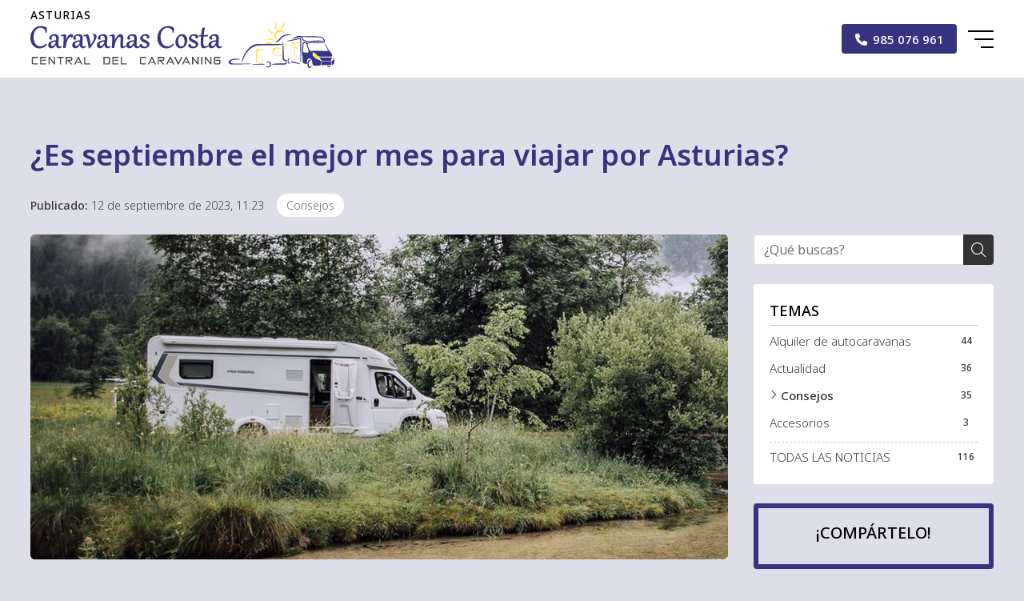

--- FILE ---
content_type: text/html; charset=utf-8
request_url: https://asturias.caravanascosta.es/es-septiembre-el-mejor-mes-para-viajar-por-asturias_fb116819.html
body_size: 32794
content:

<!DOCTYPE html>

<html lang="es">
<head>
    <!-- Metas comunes -->
    <title>
	¿Es septiembre el mejor mes para viajar por Asturias?
</title><meta charset="UTF-8" /><meta name="viewport" content="width=device-width, initial-scale=1.0, maximum-scale=5" /><meta name="author" content="Páxinas Galegas" />

    <!-- Carga de favicon -->
    <link rel="icon" type="image/png" href="/images/favicon.png" sizes="96x96" />

    <!-- Pre-conexión con servidores externos para la solicitud de múltiples recursos -->
    <link rel="preconnect" href="https://ajax.googleapis.com/" /><link rel="dns-prefetch" href="https://ajax.googleapis.com/" /><link rel="preconnect" href="https://fonts.googleapis.com" /><link rel="preconnect" href="https://fonts.gstatic.com" crossorigin="" />
	

    <!-- Precarga de recursos CSS Comunes-->
    <link rel="preload" as="style" href="/css/normalize.css" /><link rel="preload" as="style" href="/css/main.css" /><link rel="preload" as="style" href="/css/header.css" /><link rel="preload" as="style" href="/css/footer.css" /><link rel="preload" as="style" href="/css/components.css" /><link rel="preload" as="style" href="/css/fontawesome.css" /><link rel="preload" as="style" href="https://fonts.googleapis.com/css2?family=Noto+Sans:wght@100..900&amp;display=swap" />
	
    <!-- Precarga de recursos JS -->
    <link rel="preload" as="script" href="/js/base.js" /><link rel="preload" as="script" href="/js/header.js" /><link rel="preload" as="script" href="/js/postmessage_WEB.js" />

    <!-- Recursos CSS (precargados) -->
    <link rel="stylesheet" href="/css/normalize.css" /><link rel="stylesheet" href="/css/main.css" /><link rel="stylesheet" href="/css/header.css" /><link rel="stylesheet" href="/css/footer.css" /><link rel="stylesheet" href="/css/components.css" /><link rel="stylesheet" href="https://fonts.googleapis.com/css2?family=Noto+Sans:wght@100..900&amp;display=swap" />

    <!-- Recursos JS con defer (preconectados). Se cargarán y ejecutarán en orden cuando el DOM esté listo -->
    <script defer src="/js/critical.js"></script>
    <script defer src="https://ajax.googleapis.com/ajax/libs/jquery/3.5.1/jquery.min.js"></script>    

    <!-- Recursos JS con async. Se cargarán en cualquier orden y se ejecutarán a medida que estén disponibles -->
    <script async src="https://stats.administrarweb.es/Vcounter.js" data-empid="266269B"></script>
    <script async src="https://cookies.administrarweb.es/pgcookies.min.js" id="pgcookies" data-style="modern4" data-product="web" data-auto-analytics-gtm="GTM-TZMHVN4"></script>

    

	<!-- Precarga de recursos CSS Comunes-->
	<link rel="preload" as="style" href="/css/noticias.css">

    <!-- Precarga de recursos JS -->
    <link rel="preload" as="script" href="/js/noticias.js">

    <!-- Recursos CSS (precargados) -->
	<link rel="stylesheet" href="/css/noticias.css">

	<!-- Recursos JS con defer (preconectados). Se cargarán y ejecutarán en orden cuando el DOM esté listo -->
    <script defer src="/js/noticias.js"></script>
    <script>
        window.onload = function () {
            Noticias.Base();
            Noticias.Ficha();
        }
    </script>
	<script type="text/javascript" src="https://www.youtube.com/iframe_api"></script>
    <script async id="ShareCorporativas" data-target="#shares" data-buttons="facebook, twitter, whatsapp, copy" data-style="basic" data-showstats="true" src="https://compartir.administrarweb.es/ShareCorporativas.js"></script>
	
	<script defer src="/js/base.js"></script>
	<script defer src="/js/header.js"></script>
    <script defer src="/js/postmessage_WEB.js"></script>
<script type="application/ld+json">{"@context": "http://schema.org","@type": "BreadcrumbList","itemListElement": [{"@type": "ListItem","position": 1,"item": {"id": "https://asturias.caravanascosta.es/consejos_cb21146.html","name": "Consejos"}}]}</script><script type="application/ld+json">{"@context": "http://schema.org","@type": "NewsArticle","headline": "¿Es septiembre el mejor mes para viajar por Asturias?","datePublished": "2023-09-12T11:23:00"}</script><meta name="title" content="¿Es septiembre el mejor mes para viajar por Asturias?" /><meta property="og:title" content="¿Es septiembre el mejor mes para viajar por Asturias?" /><meta property="og:description" content="Desde Caravanas Costa Asturias te proponemos unas vacaciones en autocaravana en Asturias, ideal para septiembre por su clima y menor turismo. Ofrece libertad para explorar desde costas hasta montañas, con todas las comodidades a bordo. Ofrecemos una gran variedad de autocaravanas y campers. Contáctanos hoy mismo." /><meta property="og:url" content="https://asturias.caravanascosta.es/es-septiembre-el-mejor-mes-para-viajar-por-asturias_fb116819.html" /><meta property="og:image" content="https://asturias.caravanascosta.es/es-septiembre-el-mejor-mes-para-viajar-por-asturias_img116819t1.jpg" /><meta property="og:image:url" content="https://asturias.caravanascosta.es/es-septiembre-el-mejor-mes-para-viajar-por-asturias_img116819t1.jpg" /><meta property="og:image:type" content="image/jpeg" /><meta property="og:image:width" content="640" /><meta property="og:image:height" content="480" /><meta property="og:type" content="article" /><meta property="og:locale" content="es_ES" /><link rel="canonical" href="https://asturias.caravanascosta.es/es-septiembre-el-mejor-mes-para-viajar-por-asturias_fb116819.html" /><meta name="description" content="Desde Caravanas Costa Asturias te proponemos unas vacaciones en autocaravana en Asturias, ideal para septiembre por su clima y menor turismo. Ofrece libertad para explorar desde costas hasta montañas, con todas las comodidades a bordo. Ofrecemos una gran variedad de autocaravanas y campers. Contáctanos hoy mismo." /></head>
<body>
    <form method="post" action="./es-septiembre-el-mejor-mes-para-viajar-por-asturias_fb116819.html" id="formSiteMaster">
<div class="aspNetHidden">
<input type="hidden" name="__EVENTTARGET" id="__EVENTTARGET" value="" />
<input type="hidden" name="__EVENTARGUMENT" id="__EVENTARGUMENT" value="" />
<input type="hidden" name="__VIEWSTATE" id="__VIEWSTATE" value="brqUnwnr9tb+pZtCVwoPkQuPYaEnULw1AQjjE/ffnxnX2D44BdQ20a0YfexBpoq7Ksezx7P3dQQo/SnKYVR5JlpJ0U88fAp54v91SnzDxKzIIVH6bw1ETsx1PdTaifEDMtTQfqMyTwPjvJw9jlUVHBrZgqvww/cJbvRbp2Q6MhJ8mGeDUBW5qtqTXAR2UEJMIQO1b5doxGTrMCID5emOtybeBlDoOxQgxrpgELdHLLdmDBhHCczZtvhI4PCbIC9wwUy7eOCIfWHnY9OIXtUr6QqPOBmHJLE4RZqWTk8TDc9qlZkd92vNGy30L6uaVSzWfidrNAYGPmNBAUXwGM/G218VeSk4PO0c9CDDyAlRIQRMa7/tbQjEHXnmf8HSboVvorq/e1FZHo7vpqNMd5y6jZ1HWVBtUIIzSMCceUpHldU7VSevsM9yKh706whbl+XWYjXidIV3PpDhvvyza/tcRhs5/yStLHo/8gRrwd1bi7S0GSbGIJrGBRe46ThtpeEm1fdUcKoFQYBURCYAzmbM8oNMNoccHR2Z2gIIkXLShM+bE+6+KV/JOXL2bEzLDC+KX8rHyvfXbA5iM1KPS4sU934V+AO1J/Iv27IuhGULhX7xb1TLnWX8IwYuj3Vd+7l6dAIVzD9unEM9nw8zrm2Qua1qeLoMwLqNwvVo0fXrJ3ZBYeCAE45HonIsHGpjy0Wi6c9WHPcfotteCWMY263SwxbS6rvUd3e89S3TC4EzBMBd138sSRSTdB3NFN0WlOtyLQDL3AYBCJFf2CSm/wx6VuAYqLOMeMC/xYVvZeh6S/VSJA7Q9mA2cFc8FD/VKExid7BGpKRdVLm6/[base64]/xmkCc+OEuB4pC2C6oZLpRiLDknf8ApRm3BE8pokOKNjm52AuoHmoq25QyfNYMMHr4eSRrPXV7nGvoByndCPXL9cf3COK/8x01f+OgEN6x6EhQF4I0rgYgZrIspKe/68R+voCWROPwLgjww8Ci8QiwSZkfg2jFkmmWSLpMDDnAhI6N6XS/26hEOWHW/qkAJlYCcHi2kM5U5fxwtp37qy24pYi7ND36RSugtD+wsOFJsLEsYFhJiJmiKVoqh0cWr1//aPq8KIDQDlC+XcopL7chQJiFxO+x77RrmE7ZyriC/exSU6XGT6L31f+RpacRlaprhWs+0aV5xP48aDWqBfyaw2v8WZjXu2RYbpCq2T/Ojl7r4x7b9S8s3TZWsZJ32d1KRrNhAfle9mL1U8RywICCdgqlCYOfAMcns+H5e83BaKeUFesVwXL4wux4nySXKcknN1u/Kc1BJxzd/z546p6PZpvUG4aZCAxRPh4hjvPxqwEet2z964iAWf2DZ8Ph8knX3Rw/voH0ywSLXNGn/jVfZptZPrQjm5duVh6FqZW4TnahkaSZUKOhHhu1tYoEm+G69626/bTXEp+CJL4xrs3dUkvAU3PHq+ocDzqb41U/yQ40nh723pVZbYHDEJZkVp59UB+gdFGTWi8Fe+rOjdtHUfjNu8LG9hSEaVjocjLVBTyPH4hYCR95tn229R83XeJ6VI3jwZQtcc017oH5UXkmc7eotWGu9+Kk3pni/kyG8X/[base64]/fA6E1UIVJ6OZvFbAb3NcOMjR2CRZDVlF9s5rPiYzFCyqcSGOSClqABiPvwIyyMU9TL5noyoL46LEQUGTT2+WO7EFpFZ174ri+DH56DJ7CPpHcrSuN68I5kvlZ8k0IQI0q2pawErk30uErgz/oXczmI314KMWzB+1vdoLPwFRMSdxRU15cEpn5X5eoZQn3m6J+mQ99U/DOBo+16BBHoN0L+AgY+hLw8c2eJcIuxCAEDRvK/SrgV6eNCOuWon9/NRbqpKZtBP3eo3K0KFL52TH43KdwsEqfaW7UTSGUyrhNvpQcj3u234prBloTWnK3cmQHNAyMilXIZ++uo75XyvGSf8YgVZK13v7EB3TMxh8CrnFJEvMwvS/i3d+PcWnBdf1zG9sBsH9HojiVpsMM+08L7Q4aGplI2Do90wPBnDHyH8Exw7Qel+v6JFyBhCo7Lqy8KSfSgQuIJ3Por8tUDSKg/rCMNKvfV6cv4jILr402XLlMfVOMGDyhQgG2IdmFPL8djvT3QX6EGffNBfk2F2xispcMRPrFOgSQuVOWChfLBIv9sKefILNlmadZ89A5RaVcgS+fNnacc8JO93TXlViFahgvA9adSBp4Lw5ZUAeJg34I/npiuOAXN3udOruyVDHESTZL7zNykYsfjZkAJ4lXysOk1bTot93X2T7PJxb7iAI3PYnQEXeAucBNHsw7HMRbakyCLceHZ44MrUaddtL+NzM4/SoDis2CJe1K3C+et0LkwdKwXB0aZWaDmtcqzXfMmqFX0+skDUx0oMPhgZtYWVCl0BWU0fzcpq9Ne81KT82tNSEOI4oAYbOebKygwXQ/01qqutQzKB7sDyp5fM9d63DoDiah5vdwvnoAxJb7F81gAprZ6QhuE1qHA5iJfuqIROURNP2TJOECCoGAvjUkO+64noRfF7W/YcQ/8Fh2qUlceKYR8zCJjbyvWe42j3NDZAs8lodXCm9njCHJq7kfBXzSxua+82g/W1tnfmqL4qoe2s7SUkXEhaSQX0qPs6PWEDV09dPhnoZZoHFWFoPhihNOpVhPD+Vss/bAAV+MpBE1ZBKt9yN+U2C4LwBD+FxiyVReudr81coAgiP7QkPJDDYU8Wag+w2U3qEA0rf4Q4Jd6CwG2PT9lW/1W7HD9l7P8L1Os6HBGN0zvF4cmMIic8g8InWlM5PjTgRNnMQ0vk1Ki7xSHzvm1orCfVFLFA0/vhnZaQ+yyDktNhpyuMpLl/YUQwnOSO1+WsYyhZzfXvasicMFUMF9Hy7i/+hd0zgnYIkGH+PbQce/[base64]/ZMzyaKP/gPWNL2YnZKGIP4O+VJ+1rHyz0xVtcDIZ2icGqfY7nmtmQsC7oOUUtxmHaNlrnsOF2VvITpbbVMz/TvYhzRqunqcMlbSxOc2erfoBQZlkiuK7FrAl9MQhYbFl8O6z+eDMlnvzEtRddVKXhMzIi7n3P3txWvb8KwMtyfApk3hH7xFGzeT4XyW5TfCHxBz3ge0cVHO8UmjTrzdqrKITtE/kmJFYkGK5rWjTwN7J75lm21hDXyfE64F5eZk/c8ebhkDlQqBT9rfYSTt+2pO+MCUSq/Z4igkDhTwJHSoJojtq5qTEt3wYEKruknpLuGy78tRgSB+Tc3IPAPOgvYJJgOEcDeTZLh5NZXJ370bvlvZtmN/YMLYoGC5I1gbRJnF3FV2pc9IfHqZyvs+upehW2oUrvqq60X6aDqhjr0S0UNXYMAXUbYsEhn0t28efm3wgjJAhM1VnG9eL05+r6fvDGOEoPePfCSEzfODpPmzkyV0gEoEcoDYKmTPf7pRZt41PDwR4FTruzmo3JjQ2oXQE6nX9JVywH9YGW1RmEOak3oTa9+/XA8S6sYLmjeYS69YrSCWHwSk4lEqGIQu4v8lMp/Qc/Y56vtXDPuFWAdJm5WX4OBC1mg3CATp23z/g403oAjhHvhG2LOZ1yL1Tjw7sWvC3qINQGoMSDeREKjrNs+CE0ivrjXZ+Zc8FOWqiuXGpHeVQHOXlzN+dFu2+xTQZ/1BUYvkdu6Wqnv0uJVlUswkS7QN5wAvZuDxxbeDpvAQZLc4rjH3aW/[base64]/haTRiMVctrH/hTPyGbyTKcV3jCfI75m/cfxzT/Cx0jcw5aS1wHwKoLCNNqMSmLOS7uKl4YdUgEN5AGix2pit/8Vfrfe+WegCBD0uYi7k7NThMNeDAnQp3XguCqlYxkX/ZItADjqEip816zpwjMADwKJRR7Anz0l90gjnKgiUo7DWXHUQuYXS2rLaRWFbxx1iFyKxdWkSy1VJTmrq+oT4BEQApqxHZHNdkvJ7qRLP0d+rWaI/dJNiDKmfdFo2AVgsqf87GZK6kurkl2Kabx/UWA8Wt0lrSXOC/EL1KlUTI9cI6enM+Xiz8vdWDz8EMZ70yM3qTFun4ODYRsZDpL3aTsK6KsdP3eI2Tvkpto9fypVfjeubI/KqmiXx3IwE0djFqqbW3lTOfvJugi+f475dr1USJrB6u0f29lNJO4xelOC7z2wuVgr/n05bIp/oy6tsXu4I2KIp0fHg7/47c7rMiOXEA9CTDkhXjSp7cdqVdo6w1Ow2Fl+QL8Rc/IWAQxtsIR1MBBv7nj2jRculC6ElwzCyULDnDDG5PKqdb7W6S24uFfvSE5D7EbYzHMSg1W90MWLQekPRbVdKZ+XxOVPV8Ot6LG/bWQMvlvIgrtGsHA26lbWejlR5eg/3Qs8CTQvm3kdUp4320aRnCQ0w7zdLYmwoB7NWJJpxEBP+ArCWtPkrl35RpICrfh3EhrOfYMXM8syL7jBLcdRXqSHtJvWYVFxQqhgTraD8I2n93hlhcn67xdLDXMP67KhljzIirQVfVo6GgYT8xI5Xg14BknkgOABKAOTtyXAddLvae0W9lFAL+tcYaVAcq90/1vwatjFTPzYbJkEOl6dhZ0+M3EZnBjtE12CE55NY89lH0Oj0CLO4pRWrXBRxHo6b7XWhNqrFnZ6igc9vEF4QB+u3eMQOCDpjmUG0/EqEKtNg7/CCnTScztr6AaqcuTVrquUNtgcJgkdfR4mre0amIbfxPcrOqbFKOmGiq4U/EoG/B2xk7XcDwlnQummq6/NC7xn8uP3vfHTlobzCzVQaV/LbqQL61qYW18umcHPhysWk8Sh+C33/GQ0TvZiUwD1kn/krZIOi0UPiCW5bi5H/SUWlRsu+Im0CkKwnHsY17VCLDOkbTzFfj0U/ezpd5wYPHHhO1LMgm7AuhdKLjnZwOh+UIqvH0SqBRYjqBpptHylVXpFpmkBZoUFUNrwO8mTs2Qb38ZE5zr1vL9k0zZEji7scd+P0unO6iY93jeaSh5D4GF8/mdWfDEUy0NoCEykvMs0+q8rCt8sbtYX+Yh2B1XCUJIK6Ocp75OhpPK4F+6Db7GQNgiqCE32HDr7tIrb4LKWSm56ZuHOGT8m3UBIgZ/3uQcl7tVnP5LVPKQJMAQl0vZcANJqjg1qYDvvx3pEkNKNf89CYVGPD7ewNPmDvhyf1Q+xNRzI3GR3t/4contwkX2B+Y+0T7Z42Etvm/yZJXMHGpvJ8sxAwCMxkhDy2dtCOUCQoQE6OFT/fr1c01X7XGclfs4WU2ODKZZi8xMwTV7pT2eNaVgOoRZQ+pAdQ8wNGd2u2rNBeE6rZn6YXJ0yuYqnp75knvBiIedrR7vbnos2Lo8hWD621G40zBzSLmRzCUL+Qeoh8drzny/U9aft2JmmPUYwrTrJZpOF4MjwXErlustMidGJP6MzqkEmnwIxTcmnxBMtVsJJqjbLsFntZudKeIzP7Qdq9pss0P1JbOE8rh+ziA7PGcrAzO5EFBOuTlp+1Bnl++kDpWmjiol1UXBt1AULnhcrGx031DEU4DKI84/TdBM/OLB/UIE+li2RUKM0mrCkYjTwtB0zTQ0lSQ1i0YlJvkyKZv9GYKcbtzRL9IXGDiklGE4U/XHYhX0uOv9zSTGdh9fY161wfqmzS/3atOYi8Tpqk5qpVRKg7RBruc+JcrJ2rKT7d+IlooRRhBHU6wkp6YCllNNlzeVjzG2VdkDxgR6kzm7+QuJj+Yf21uQjhUgUUJD0QGgWcJqdXeFz+cg5JjyQADE4zjcYEcqPFpgtx8FHZrL4x5HPFEMFN4RC6IFtut4rmJmF0bVauEQSVXAniwDKDLGxE9zD6/ipAeAPSSOHeHE2qeAfrSmXY4F0sOoToXZt03PTxJaZUF0uJPRtJSVmzz8Kwmlu5mzmP9ZCT/ohI72db1mkBrGvSctTlZraW9dhzvgOdNLEzMrjYlzroxMI0HKIJgliWbDfiu2V11r2sumDvGfm5aeMa19k8sEfjWgaj5DKkXJLBp7vTR6QPrmqWVbKjGZuIvHhFnzXoc+aj+ocURRhlAvzoxZN0VzMHBtJRiiE24LhBtoVv+SRIeI8+hBflK3tTt4NcVI5zb3/3ISbWSM0N8388SVPHH9sbJQuPiObLnoJRiFqItPfcqhBFz5gBTmY6SUXpNwnjLh5pVPG2+Pzp3RmXTLMpwu4DjPXzr+hTHWIN9gQEkJuiSmdj4b9cW2ugCCjAUudKpCEpazoXpbuplVRyC6rUalcj7eqdUFLulIVfb18YFndf1b+Y9iIO4ZDA7Xgmvea5/1geIcK9INZh/3OjzT8UwJJ412nkEG4vaPaUJBxZOSPXNnbRiFyxwqBthUEHvEJvRL/evIt4kgK6JuqTCVJm/L/ZlqDr4xTDv4pntOFsp+RCwZCCMXn80I6Lqe+ZiITYtBEeIxBo9wO2KbMEoMbSkC4spS/7UZv3T6zDqHCPKj9Wgpkz+CoWd3Q9Zj9W4Js1QyKL5iCEIPqB4P7u1PwsuEGTQ6by6C4qKjPzdyFoZlxu7C8L/phsCX67nwjdi0eHEZOSLIvPDPLD3iA89VxsIkb6qWTHaBXLn995yGpMEASVe2o1XWtGXUApauCeZ/7gcsXVnzEgPRW8j3qNrLpVMqIAAwE/X1eXos8xp6/RN9TfBghXT3Xkl0aE/hs/f6+70813ikeG/7Ek9XDo2RSEqByRZTixGxbgiDLwZDn4ZUVlu9rRqju4aosmhmmX2WmAyBBwWtDdOx7VOl+qPHufuDN8QgwYsqDF4OqMz+uzBWc6gIkr/s6ErVNXJMad6YbC2Vo576AkQy/CZ/31WtT4kbw7c3AoO1Q/g1+gZrLUgU3xG8R5KJIZnqHhHXox8W4MK8PF1bwJnZs16Jk2Xx1u2JphMFPgyihgP54cg1B8/8o9BIolSRegbSrkmcjw6OzpNQvxEZvhtbJyRntOIMlGXooFATudswTjc/6qpwxemh/V7d/kfNeZOo0F7cJ1W+i7Oz/rcHDuxGs0wplyUd8NDH+XZ9xnADvOYeyDSnJ2fTTc1bB/jQOsfLDfSCAsDydwKFQ6Sp72CRoXvIUSC0xNFcGX9sqO7nDl/OyoYr98T2Kt+X/9gJHlbgtmdNKz5SeK2Fpn6X5P7D5jcDHwY55WsxcqdqUrfJiGxEaZ0Bdk0oaVgRHRlpnRY5J/4FANFCkrX20FHZUBqFGaf5NWyu7d8cBm5F4Ehc9i9yBzJv5A/c6Al3l1JItVaAsGoxnJseZdjDYsSaETY+mIxh0QNSiZoB6VMm1ADvybywpqLuNZwsA8mBolKLwl2un9b+T9re+adY0aRdGqsj6PyUDRu368Gm2u8qMPUqEUIdoP6BgF7D6t+KhDFrtbG8GRsqlRFTcQ4Zr8Kz6KaPbrsS0dw48k2Q+HD/e1NO4lUXH+tY0Ns4ANPwEYjB6hRB+DAuCyV4uZCoo3XIfOUdSkqKXkgjHKMYgZRIVorKlZQIVRA0d5kHerjqGKTJm52RINvMfII2qknarjnfNFXwrMUmWkfTZ8jhc4JJFVoLejyU6PJc0MMD3StQXOQICsXBDXX0JcHn/Q7ajzh7OT0tkHsqS+hN2jHW7/+pzwAisp8SB4ETvZqPbDdXinWlOTQc9gxQHW1mVi7HXXe/WyZhHFDHkqRa39yf/8LomVxLMVM0PWldjOvVLbKjExqaOM0xJrFV4UhVy6CloapBzS3aQaRjsWQl13ZmB7RPRa8nWPRfMK/w7ynMxC1hEGG7j96ZLEB/OMxndCFlJ684KjT8TnCM7E98veJXTd0MENaBzMuUcGrzulY2pH3v6qeAx7gd7/+urznomYIxRUfFKX/UrGrvkn6X6E/mBngMcItsXuJAHwBPpq0jwgjQUslgHSrS9lrvJWD1H3CBgZPPwyiESEUp+AUUiDiJ/vD0QqgNayTuKz/[base64]/j+DSotV+0tCRFytgpxu72JHXu1lOU1my0+jSMkPb5To4EH714fRs/F9gjNyIx1VBaOUWQSQ6UNpcIX7QOtVKinCvI5+/H3KE23HJzjm9b8EzBQazWNDp4IW9f4UktvOSmoeADHkz5Q/X/jcZsAr1C0goIygpoKKcVnQLFjNZg+G+L0VmT36l5ak62FHi97zf4QijeRs5cZBqeSfhBchwnUkTm3EZmjp8Y7Z57QOcP25rwQ3ZDjkAZwM6Iu/3+6pS/JiHBF9hCH74JSNi+rdSkv6ituusRpNMn6BqvWv3QPxvpLF+Nst/WQHJ5xrh0sDiYQiN1HJFTt6A9Rhe+u9pd4wmXudUUzQ+EgkRDNzxAsoZKifrYVudLadP/N5jDMFYWWFijpNfUYZie+gZJeOH0IXYtH05oyKKQGthYHiGY7vc0r9AAkC4hnrpopiXxTyRWp68InlLvW7A2Znqga6QwPS5xDSuzy30PuikgzvpNTiSIMsRAK5hJpabIbToSc99aIPL71YcJz66j3gdZYDEr9g0HvKFYED+e5OG1DA3bl91p/zGmeiSNpVIjNEzx8y2iC6rD8ku7o37Le59Ko6f7txmfL22ZFzPa1PLvG0yTBNSjhEhSjYXcWPzF7mF7xHed0TlDiwNg7fJMVEunwZfxIg7jODLfWF+j8KawuYtEbEXaXuH6PnswS/YWounFFXRvcttg5fOsm9xIw69hi2fD2u6Px8ixG1iAs1UxE0yHnOAHtWGkm+FMY4Ca1f7S7WZnJgB61fOT1Tf+c0k48z7BSENJW+I+yO8pFZUBCXTNJOBYHy+3dlLY2Vef94fVJS7PVArRckqJ2rJdPU/5n2BGkuwli42vapK6bIOzqi7ZcCyXQWAV4zvMfgWNwZCVNN4NijYqz54WcYUveXm3qbdUtXDfoyg0+cU5+tguG6JXv8PIZLI4CSBi6q3YmJsWAqgHTeHlG1TRIyzN5kRfIhwdyM9yde/RHYuzKgL3/f8hBgIA1eBSZHJE5IU+czKL4KSOe1scVx+FrhjqHEh0gF4idVFBqt4BJ5sTsu00UaIhZmFf6NRpGJnIqlSO3gZ6E3DFcwD1lF1s241ZTjMu1rPdIctCUIxPAz+evcs/cm/oXi2yWK3g41D2I7gyfW7+8hQDAFe6LRcvOiabEEEK0/Mc2KfIw+KIc66tq6OtDCABumYvwXf2CV3s9Yurvrx8Xc3UPgxaH+s+9nolJPfHp8tPpt+BDOtCivaBUPqPEMjbD16A7M0jKx+MujdiWuPq8aPFY44xT/[base64]/JpnET1aH6a2dAmue2tOzFLgxEJtFsz9NcL8NIO0xq8/[base64]/B5KkZ6BOiLVR0cCVLKBa2CV3ghdyn+UL2tQBGnTEIQ0tZGI9bI57etTlmJJqgamFZHpaPnNEJ/3NH29mOw/g09jXaB6ryrZuKTJl9izToo8PvYJVH3egrojlv51XbW2IeUvBShvL48HVeTz/XT++jDwNlvk80HWEQjzCb3z30R0iMsX/es16hx+CX9q7Dhw7aDPM9p07Wk84ruVbHlWwAui9OmkbdoeSRKhHNri1kidO/R3+XjyZlIbC2x66/UNES1mW2jnABkrtUqVFaqpv0cE73VL/R5ddnHZX9SwN7yLT3EMdfAAe6+YxoJg0AcHIuDzYPfnyHFPsxTDUJOPlLT2JVDmB6652lAIDHZZabQc8QrtLhSMskWqSxyYR/PTO5awHjRRfmYuYk9iD/swQ4znKH7WbxACUCxuQCTFkJAHY/xY7kgq9Kv3labvEl9hS1WWuBfS8LqKQEp0MsRIF8LSOAuPHms3+k8qaI4zGFNib69qwF95LuzxOuki6GgF5gjqtnVKwhUcXswJX3NcqapszwQ3fxwyHS80alOTk2t9NXjzjNMvxlPSgSrlMXXVtysdkZ760x7pVU8JaoWqjGlL/[base64]/cdQy38P0Y5U1YV1rmUnywOYJmAZjY9fGyDdRTeq5O39a9aq0UpWlpx3lm7WU0iIIXF5OgBTOVZt3YY4xo5AuswZ3Be1Be/I3jw+6ARmxocpnAj0s4FXorfPenOtagBxmxZiXTh6rE1XrSOSr90hdhpH1KCYYXfjCE9H8n4Q2htUMbXJ1yCskVZtr/Q69i7eFVSDQ4u2l5BtBs7BXCIUpHXTbjZqqq+rACe2gfkcg5vzvffjxliEaoj5XtQsVBm+TaFJ4I89rimXKZDTUIiTlupMoZ9InD+5pl0282qz6wgvIwL7qpeCWtAk+HfuZQ/tZ0cp7/GDtGfn0kiTkrIWJK8aEzhxqcHFIZjBYJ10WUffguWd/FDuVPF6mfZt8QezGnVzvhzYDoriTYOmWAUBE57oxJvzooKiPGIXQhqoiYEzF4KHqXltI66YBbnhCkk0A5Q6ZZ4QFHwCHIm+a3UIj3/WoOOO1q3qW8o+ewsTzR9p3jT/y369aojRq31VTwqnHTVIgiJ6jA0/RRvXeOGAKwylDiYmOfv1c2upiT+DQW979C6kRWbhffE2/6gVcqo/5tTIW2NCXm8JCXnr4RBZbPrpIALvtb0QOsQULyK5wztqMeKznddQAcqFemZl87ylPRWEvN+xP2W3QgEs7DDQm0R9/8MEl1McE5nAhZa06QR7yJE81kloREV1MbefU0TWVBNk2BA0Evm8hJg09txG5p/oVWSYYdDT6SPJXXCD1sl4m13S6ToUbvdEVpAKsDYkzsVkKyOiQqhPMTa6yI3Y51NtE7mcFdpWEVGN46Ib/SGJq3o0JesuTTQ6vGa74AJwLrlI1b8zSF+g/Cs3w9o3dpF41PtxD5PbkbAwEIDAjP7qe+FVLzF5kzZxscjeeTNKpGadxO2i5njRzjIOqpO6R2vk71vxzT00M7rh5It1+1OFnbaS5z0FNHR7UBcv9pZ+4/MXaeL43GtcSOo+juHTIrownbiaF2FHuLi8X2c9QNgJF5cywsj0OWRAgR5WU270Be/gAuRYcVFKsMzMyEDkUqDx0rhjTytDWAlXhh0V7k37XvG7H3JJisc8OieoorrP5Ck6tYs8/FFGtPlwYQfQwZukgaJl3dASdNxejrN5CveHvp3KnRAkz93kzT5HAnwuyd0S6STCDqKlNcEyEL+aIsBS6b/LcK/UyGpGpvePsiflpCq9LHzeLy8HykV0kiBM5f+V/KnWCSIpO1KtcDILwFKvZ8yvT3Y/mzQIJNCOce3pCl71+0YU/Ymr/GvFYjWPswfLaAJCSTxk3dix5sSndPbcMBcQm4OyQwpeoPFVJ/V1Q8bK37x17b3llEnT0D3jk7yUHRGgCiiS8nzvIFI3tWcYlV4v50dchu7/GhEgD7wDOxxgUkVHsQ01CCzlCNVuTM5C6tiyXqrUhzVy9Gy2qDSspGJfExEYhwLBW1kdnPQO6OFDgG37Za1j2yEISASYiHX/VceZyZKpi7RsHw76v6+vPZN9oqh5/g5ggLnIJEznvC3QHFYZxZb40iCzSyQ/005FgDnt8z5Hr/Kf5TlZIh/6hvdgZ9yWh5DsqQdH5iqWLoCb9IwER6s6RkREkp5y0t0BWFAP95fipxiWhmjCv2H03YLE1lt3+z7wRCg4FRXxduBspG33dIAbk+MZRFkDwsu6LZG+QumeryKGyuupJOPLS/thmxYML3FOvRGj5P++UfrHcUeMEOuh2mqyCUZ9qfbYVUhrgz2lfe610LBNVS2u/fK9+ItKFV+hgWvzzvkgcIzn97AtBsIb7sGns4/+qZ79moulpzAes2XovKbxPCnieSQZAmvaxrfQps16c6/lbsBhBQnJdk/oH3iWbHDMjtLIJMD91XQjWUKhkLn2Dsg+/i1f/SvoC7yTgEjDQOwUoamiVN00+BidGzzd34i75QFRIxndCB3wh8VV+2y/yLb5y/[base64]/DWMDR6/bYpWFr8GyBoWCcoiX/tpx5QpaUDAJK+3CgEWEK+7f+GHcF6YHSZempQ5wkGerIVidtG+X/BRzpgMXhofbEnjQdrZlFWRJzzwWa8WnrwGv7m/Lhi/WYtyjj3YYibAgj9anGbWFKsCyUa8WywHIYn+I6fkXXYNolKg3QhkLLHn2xnj8jTARCaJM7p8Vz+XtKpUH971q7xr1Ff6hn5aOf/r5YDv7VlZkCywMyknvMY8whBN6ux//Lla1IPJa0JLJ0sGYq8xhsEBaBG0FO6W5nkoSTPcyOrGTAlLK20x/n9Yldh6gNVp9IpNs52iM59rSXUZWftCzSoZnxwdZMv4tRjgkhAdjPxKJs1xwHlgOEZId5lYAVWmWflLqIs8grFW65tkaORhbfFrGAe8xSscUfcI4zqC8UtngymSsKxEyAzZ3nRvnjSV2yPGm8rKTLoIOREp+KU2Pex3Q4/8JC0yJX7utNzfdeYYsrrIeqWWHzMtkyZLg7Ot6U7XANCQ1KAAekxM2TsYMWIyR29uW6/OwbHC0UFdaLZgUv59XHkMKMhCZv1XzcJ0Ds9n+Lo8fVGqeJvxTN1tkaWqnXez94BfCAsN2bWUqSXwR9ry/ONkAt924X2Pqt4ACs46mIM/Rr5et9750GKqlksGP06vOM4oJCq4bJ9NqOVssbBZitOau2QcYvwJkkPziOuMniU0PUItswFQAfWQYCouXN+GJy5bjQA/sLn3tYAdVmuEauzVFVKyBHWEHCg4k/TMsdSPwGGpkAVdfKOUIFvtWCDHwnUs0vHfpe2Ki/zhKgU5bSQp8E6sZnVIgfbK5nSu7BOBMk+msiFt4mbwSvgqiE85OiXFGVJ+/cY/wzSUyysvZPlM1uftze7zqA4LmoCBIY1a/[base64]/YkdVsYJc5WiTnWqBEyXgLIHUKUBYp2KAFggvH9lunlSsCZU6R+hJWcn4WN2DoQWyNVxX4fK3ngUSxxDXdlfQ4r/LkZmLAOI5Dkn6KtV/Opkk7UmOBEbQVXsuTjD8W8BUWx6QzgI216fNqNom6DTEVeeofCpa0R3/vKisWhBOtAlSVzvFVbe/EG/+lUliJkrd2cMQq/Un4On7CZ66WVeKohyX9mcsUtk7c1SghrXnVWVafg/37/4kzcE9Gv7gpQ8wYnCA/E350MASpEhVJlYNXVtkQaRWY3rXUK9/TJAb/XA885ukVP/y3x3F5lxtbmg6z1Hoj4ZxljvgynygcspPULSACuDRjaK8ktPflfeS2l3HQBFJPz4RR3AtKRZm789xNsPErFjaxfTaQjcwTzGe0qTld0FVaniM/wFa8W3Z4WLTEbtYJEGt8DT31DVlR0xBzpBp+DIbMyqSonzsamousLJ5Oe58QcEDUqYqfafad7gt1SGfsbF8Kh+ctCxHXEhbRKlQaN45ZB8+kbLX+IdZq/k3K9apKU15+m+WVq8pC1HZ2fdIUFy7tWv26KSxyUAUl2+1w/Z6oihJ3e4ZsGIPCCcp0KyRNSKlNwxs049GHxCgndKCCOYJ19wz2IOr0+OZntTOdj14dFKgJMRKK+hd9HHng3bngE4qBVJVSyfwQ2MeX2F8IiQaBT9aJBGCPSBXeSxWrTzGwTBxatpAhQ7iRe3FtZGi8tbToCLPuxgO6ymb3F4+xdJQ8mTtmTaAkx/xoxPBjYvJ/XvXsx9F0fzIxD6N1kKDLu56ktWvjS/r+OFJ+j1unw7REzwoxiKw6Q4iNlX3z+iZca5SK6I5DKPEG3TfTseMZvdsf15sMw1E3TMZHpFURPbSTN3rhaemTSAr6tjOpRaQ1lP01PFPcturpjgwhsW04BbygMCT6w7i+poZkMY9/[base64]/KSlkBJGGG8od62GN9pIfXZqvY8mu7SkqoAhulO+DTFUY/ipZSD+jsqiQGz8q5+0F6owBuG3StiQVlKXVDqUsLaD6LjvNegYKSvwywZxyTlqgsjRr+pm21MKiSNxL7cfCYzAS1uD7w+gWnAydKQA/kgbFMSPccU6WmO/7ZH9gI97J/KeZlFj6uNPxnGl9gAwzJYgjSRm1OUd3sQEP3BmcARy70vXSODVABvI5lfa2C9waMf+fjkLj3oHvOYyhpR8duHIy0c+FU6E5Mgqgtg5tUcRuFX6G9o5Vd+Y3h/UXdLUDGOBM/uNxPYAtKVU8qxopsCEaZsv24Y62vEKpMeEANpR+sxcEA8Es0MKVCsFm0otkpJlz5aaFzyd6QK+0Ae9dA4zDAgURkXNBLKrA56Y2uEAkuD3QGeK4qEI8ylH74HFaU9gfE+2/biUz87j4qILdBYlZhQgEkQhkYDqucICmI/[base64]/obhmPmAScDI3FMuD7VCCLBYzV/mpmThEIzi7Px9sY4zVD/J+kRXp2PVeDWhX6mMHdCJvj5M72OSc5AmLdgcaxO/VqqYMj9ZC2lmQ5Bcz6DD8YMWmLpwrNe0kd7py+a7JaJ3aXLxsN9vQXF6aNCh/R6H2kkEQKncOJsPao10e446EHLcVrkWUx2StqRkgJl+SspfOPJKFBX5jTPUO4hfypdE6ocY68zmsj5LCUXi/JDQtLPDXYvG1jNQIMilZxnhK65vYc/Nf7b032O3JPw/2YoGmmkbBt7wOLFuL2TQg11a+JMAyvbGhXltz5qL7q0QAEJvprNv6uzb4iNkyVfXP08mqQVQLd85Jwce5vwQdaFQoD4bH8RlIxKFr7I7T0i/XzjWjWD0qoovKTMOpPTr7C/2wAp+uZ+zAuIFqxDT7oimaGNGgJbp6PbcZEtm0+UBywkI2vpuntX2iYdi9sDx4+gKj04Pa5kbWhSSG5S6m+1sc95dPjPvNaaX82rHDwPIShTviUytyK5Nf1QAW59iu6NIKwUy4m4eN4Q5HHUC/Rn7psbrlY6LzGq/r4gatL4t3D5k6hvZBbIeZogHM83266IMc4B20QsCUY6wUho1M0s/h5knlePFsW1/xh9LiPzb+pLFAwUP0zIpMxpRqr2LrWWOMqCcQg5qOYSOPf3XPc29vZ0KZ9Drf79kI+FJo1Lh6Bx/OvITM3V4Ekh8uTLQqyvpkSWX/hCq3+sVIuvODzonnuHoQ23hU4F0BxBpnW1lBSGWMwp/pG3w+oxD9SprTuDbKP4zpkDil7rbjaO0bnYpT/mKOCkYuVIcNRSpcCf3r734zM/QX1+bX51pYS3lUUUA3xof34lYXmX5pzO0eM/NQP8wNN7V6/FJDTOvx9dpnv9fhKM/9Mu1BtU+QklxMCxuHdd3QeHOhj7Ia352jRTHNq24SO7QKtH5NsVCyJRYf6MNQ1KINwLbfYcIA6d5wDsaXkx1avJiBFSagMDJaf0O1Q7JCnFHtFeeNUhMd89RhsulWmvktbd/k5vS2RN1aM1WzEaPXIZvC+VqCKo5EzALMScJZegynDvLRpjyADnaD3/4JJ6sPLOj5UTkHnxByKoSLqyp82JrXag5M84Qogs1N22PPqp8rvXID6Ew3tNjwheCwe55Mn5UZiiA92gmDCjn0YgthT9Fdu4DbjA/mILZ1ckhJs84XPxhgRsAd39H0K/S+R9LPb+O39k3WB+u+NVXCAdkKo222TZti6BmZPJUHXb6vrx6kUl2j2BBoBxy7RIe5iOP1nZOb4Qz7+6J+0fBfXZLAwXEoLBV8Ii/OlyW2yCUE5TpGoQFcvpnLchCKTsPf56vXQZGkfGUnYMqWMesNZcxa581XtAtC8Iz2s9Tc4Lnlp5qug5qpuu5C1R/5eCf99S334o5korMT6Oi884U7UGhDjZfqoQwtqF5EzrvK8WgEsNJ+dNO79g8dpZlOaWML5pOKh4cHba4c24Hi5CrNLucDWjvWNdBCOytL11SWTJfJ/aXe5O7PNFX2zAAUxHxvIwelg7trQzcJMimVRkF4093To31RJWRO/OoGwAN3TcdqTB2Pd6qUo/p+D7oAuzyZZzlfblVJzesypuGZVUDko3A8DZrggKM66nSZH/umrNeFYenOusL4oe/DslHtyd9YZATzlAYve2OPykQkpI8LwEKx2IgUvKPK+2iLVq/81QuVGvhLv2BWsICNdb/5Yv3JGGMHoQ4WLDWZ02VMDOWN+11en/VhrslohqpJhIz6RabIVUUPmlh/TZJLSVV3iLBXMvEqe4p0CcHWV6Z/Gc+WZyhqycL70jhMkusL4FLzuJpQcfDL5S7TYtzwvgH1pRSPsKdTSPgZnRE2Pg9w2dGgi28ZhJ0L1yjK0FTJmdOUpozBiC5HkJYv2Ff+6kRcxFztRz890iWvBUQsFD1sFWCZ3tA//G7dCa0DQE7pKrsV27xceipGFETK9sy5twrkt9LgOWr8xBqCjUwNtODYicUjE+Nobg9WEigBbn/6k2tnFaZYfL9IxDPHfhBdUWVe57QdHCicgoS9WRlIj4RxxqTDIchxi6lk+qoDlG5FU73o+ofkg+ZmY+K7iYVb1Z39eYvKnciZvz2853QIAvMZjk4wkd6/k4pY8qzD9c4hI11IOcyTsfJEq73L4VTaJ/F8xdG3cLF8pMhPtrSBW47XIH8j7jgiO1v7afOJERMK7bn1UGd/EE7JFQ+TCgC3Tg8PTVGd6A8MWOdVchb4Vx3g2lV7TrCKSnSYhc7TwakkLlLBf7KdiUt4ckSjfRWQzD52WdtBnZ+HlWyJaYCNbaYJpJpsprZ6q8LVCuThU85i8Fw8sWsAWuQot+R1+dXn99K3tPFSGrTNqyHwo7BqDX7q/nVxNU7o6fQ23XmEAZZIexHHTC8EduaCq3/plKTXOk73C0zN3tV6dSEfzIcrHQP1/mXJ1IwYAgc1XljqixIeA1T8wAnzUY3Om7LXS/rcEk9a0ShKIYwrNFMA4SbQPQuIAHS6nPTLIIYZNSLnrr2BA/NLkQeCap5Fjxu83Fksn6hqye1LmYyDI3cxpfohHUuX/yxAPSiipNrqd+A1+/zCNsD0qB8kdgw4+IXObg+GBgJZACRXPeVuyKrz9AyxQMPqxeNQT8ZOZH95SQIkEQHVu3m5hGYyBEoqlUBBHNPwLcPUKR6L+ngcbrshZpmnDt9QYA8qIoHe35ITyQVeqKGsF8nCM3sJZ1/U31OsGL7BJ5l31xsRooeDEjDRlc2ii8ruayd1NSlRlXhsM16gOyD6c2NCQl/x7tG1RMP7hfcApUI1V3RWzmTf0hXwCyWgLi2l9pB5dd3yf0yl+tPyffSXPTV5S1eU5906NhIZVZJRNzQNIQdTS47lZuc/hEbRaJ5KLzr/[base64]/iotCUhKWrkBrO3+KkN0+Y9QIKZMbDAEmV7GGb+IT0QtSmtktqGEndP1GKWbZzug9IDoCS7llflBnGhllIQm1p7tL3TLO2MRxFEwsxkJbfJlBOw8x/+IMNZJWIw4qa/l1PVFXppOSIbV81Ohl+2+EETAmy55Lh5wOqGHzEVGm3/+3BZvUL/5z9IRfNQ9F5WTKKVrMZMyAxqgQ2MFmhPx9AYaHiqZ16ttQDXjAwcs6UO45E6U9DuFVnJP5Hgc4J8o6U4PKaJmafdItRUPkSxXtuZ40Q/xhpfMeEIxJV7nWvZlFSGk9+faueHht5fzb3qpPeVk9YHqYqVZOE8ZCH/NWAt1z/EgZ/Ij2i+CnOGvhkJJ3yUrdsgPQa2mHAIDHIcoS7BHVG8Ju6XAMJ395fU9mvICn67iEfRAOn2G3/PkUC89qB04O74MRdHi9mzFFVMzZZNNpita3sPqqf2IR2OnAM2bZ4J0pWzdXOuYOS/tFs4opGMF//5PD8wnQaKy/[base64]/QbUxZpP+mT7nGyh6yG7q54k+rbCHN0iDRFjXlv/5yqN3xEtqZlE/x2heR+6vKL1T8YlyH8uYFk2c6E0F60GpY6G5H3orFhXeJAW86k4lgfhx6AyVPztLBLrtM669rv09rS9+DZY0sfZxOx65tqei/7/iczMhSifNzrunN7t7LQXUknaw70rC8RQa7zQWwQE448Is8cX9iELXByUMTqMUB1DAHMpuac7PRBhUB/koKIA5C25dmQwxJDesMqSP4ppWrd2Pd60dKVmX13E+yYoHQpvZbmo0oXjKyHi87pdQBHjiW+g3Y6/RkZrWt+KLQDTi6K2VOBBmWo/HK1Xty4hAHA218uh2SRFMnAW6tbnjQL8T/u7+twVxsxl9EfkP6LpL12dhcksF/RNYLEfy7CpAeVyNSbw3Y8Ek96DNUVFzUAdkg5s1KlZyOf41Y+9qCbfRfK86S7zgUQicJFfRHgaRjRw/pFNXpvJ/NHybxY+LGb2q31+vSS9wgZd6ojMREGrxuB8HMhunXwd6H7wqzIEFmHMrb3lBSP1013Rmcb2r7S8uBx8ystl05cjtybNr0KDE1Z30qf9XAexWOtXTSpkQk4QP6SDTpQmDuvDrm5nMOJpLWoVaULN0GwQQpzcp059/54EzZ/+sj11X4Aa6l2WPzRD3zJcfLwtsNTRS3q0mVSQBE4FHwjtG5tq/h41xfZ7DetFxd10aYTrORkDHSGlDxVuGhq5u17RaWs8aodpWFNanzgWRaMjafFUx+COiSrKf/OAK8WELAMya/5lhJa8wA5Cd3L42ABTigd0oYBZG90lvLk3IpHPwq9MdkRrls+qzjE9Hpw7L8aLkldV8rbmnoLkAjK6XMpifhoc5sFxcH6cB/[base64]/fblj/[base64]/C7ZYZLpIPcITQUpOk5+P84eIP41d2gBWT+NFE4cHCuOhLIgyOzOadxQ53pG/oWSOLCMrOrxHfiTiBQb2fGkmRryFF372Tm45hcSqEsVndb9BUqRyzjtS8swz0ulN6MPibUGr+VeHh0rNi097xoA36MTX/LtEDGhxEKLgta8RNr6ZUhELnsr3g1zDJI/C2YrtTw==" />
</div>

<script type="text/javascript">
//<![CDATA[
var theForm = document.forms['formSiteMaster'];
if (!theForm) {
    theForm = document.formSiteMaster;
}
function __doPostBack(eventTarget, eventArgument) {
    if (!theForm.onsubmit || (theForm.onsubmit() != false)) {
        theForm.__EVENTTARGET.value = eventTarget;
        theForm.__EVENTARGUMENT.value = eventArgument;
        theForm.submit();
    }
}
//]]>
</script>


<script src="/WebResource.axd?d=pynGkmcFUV13He1Qd6_TZG-pno94EFs-8h3FfyOXH93aVrLJ9CUGN36_dAjn-0J4oJB4E8GIa2Mooh9xRgFXrw2&amp;t=638901608248157332" type="text/javascript"></script>

<div class="aspNetHidden">

	<input type="hidden" name="__VIEWSTATEGENERATOR" id="__VIEWSTATEGENERATOR" value="3B56E84A" />
	<input type="hidden" name="__SCROLLPOSITIONX" id="__SCROLLPOSITIONX" value="0" />
	<input type="hidden" name="__SCROLLPOSITIONY" id="__SCROLLPOSITIONY" value="0" />
</div>
        

<header class="header header--sticky">
    <div class="header__pre">
        <div class="container">
            <div class="header__pre-info header__pre-info--left">
                <a class="button button--xs button--outlined" href="https://galicia.caravanascosta.es/" target="_blank" title="Ir a la web de Caravanas Costa Galicia"><span>Web Galicia</span><i class="fa-light fa-arrow-right"></i></a>
            </div>
            <div class="header__pre-info header__pre-info--right">
                <div class="buttons">
                    <ul class="buttons__social">
                        <li class="mail"><a href="contacto-alquiler-venta-caravanas-asturias.aspx#formulario" title="Enviar email a Caravanas Costa"><i class="fas fa-envelope fa-fw"></i></a></li>
                        <li class="whatsapp"><a href="https://api.whatsapp.com/send?phone=34677121570" target="_blank" rel="noreferrer noopener" title="Enviar Whatsapp a Caravanas Costa"><i class="fa-brands fa-whatsapp fa-fw"></i></a></li>
                        <li class="facebook"><a href="https://www.facebook.com/caravanascosta" target="_blank" rel="noreferrer noopener" title="Ir al Facebook"><i class="fa-brands fa-facebook-f fa-fw"></i></a></li>
                        <li class="instagram"><a href="https://www.instagram.com/caravanascosta/" target="_blank" rel="noreferrer noopener" title="Ir a Instagram"><i class="fa-brands fa-instagram fa-fw"></i></a></li>
                    </ul>
                </div>

            </div>
        </div>
    </div>
    <div class="header__main">
        <div class="container">
            <div class="header__logo">
                <a class="header__logo-link" href="/" title="Caravanas Costa">
                    <img class="header__logo-img" src="/images/logo-caravanas-costa-invert.svg" alt="Caravanas Costa"></a>
            </div>
            <div class="header__info">
                <nav class="nav nav--right">
                    <div class="nav__head">
                        <div class="nav__logo">
                            <img src="/images/ico.svg" alt="Caravanas Costa">
                        </div>
                        <div class="nav__close" tabindex="0">
                            Cerrar <i class="fa-regular fa-xmark"></i>
                        </div>
                    </div>
                    <div class="nav__info">
                        <div class="nav__back">
                            <span>Menú</span>
                        </div>
                    </div>
                    <div class="nav__translate">
                        <ul class="nav__list nav__list--primary">
                            <li class="nav__item">
                                <a class="nav__link" href="/"><span class="nav__txt">Inicio</span></a>
                            </li>

                            <li class="nav__item">
                                <a class="nav__link" data-comp="caravanas" href="/alquiler-autocaravanas-asturias.aspx"><span class="nav__txt">Alquiler</span></a>
                            </li>
                            <li class="nav__item nav__item--has-sub">
                                <a class="nav__link" href="javascript:void(0);"><span class="nav__txt">Caravanas</span><span class="nav__down"><i class="fal fa-angle-down"></i></span></a>
                                <ul class="nav__submenu" data-level="1">
                                    <li class="nav__item">
                                        <a class="nav__link" href="/venta-caravanas-nuevas-asturias.aspx"><span class="nav__txt">Nuevas</span></a>
                                    </li>
                                    <li class="nav__item">
                                        <a class="nav__link" href="/venta-caravanas-de-ocasion-asturias.aspx"><span class="nav__txt">Ocasión</span></a>
                                    </li>
                                    <li class="nav__item nav__item--has-sub">
                                        <a class="nav__link" href="javascript:void(0);"><span class="nav__txt">Marcas</span><span class="nav__down"><i class="fal fa-angle-down"></i></span></a>
                                        <ul class="nav__submenu" data-level="2">
                                            <li class="nav__item">
                                                <a class="nav__link" href="/venta-caravanas-nuevas-fendt-asturias.aspx"><span class="nav__txt">Fendt</span></a>
                                            </li>
                                            <li class="nav__item">
                                                <a class="nav__link" href="/venta-caravanas-nuevas-tabbert-asturias.aspx"><span class="nav__txt">Tabbert</span></a>
                                            </li>
                                            <li class="nav__item">
                                                <a class="nav__link" href="/venta-caravanas-nuevas-weinsberg-asturias.aspx"><span class="nav__txt">Weinsberg</span></a>
                                            </li>
                                            <li class="nav__item">
                                                <a class="nav__link" href="/caravanas-knaus-asturias.aspx"><span class="nav__txt">Knaus</span></a>
                                            </li>
                                        </ul>
                                    </li>
                                </ul>
                            </li>
                            <li class="nav__item nav__item--has-sub">
                                <a class="nav__link" href="javascript:void(0);"><span class="nav__txt">Autocaravanas</span><span class="nav__down"><i class="fal fa-angle-down"></i></span></a>
                                <ul class="nav__submenu" data-level="1">
                                    <li class="nav__item">
                                        <a class="nav__link" href="/venta-autocaravanas-nuevas-asturias.aspx"><span class="nav__txt">Nuevas</span></a>
                                    </li>
                                    <li class="nav__item">
                                        <a class="nav__link" href="/venta-autocaravanas-de-ocasion-asturias.aspx"><span class="nav__txt">Ocasión</span></a>
                                    </li>
                                    <li class="nav__item">
                                        <a class="nav__link" href="/alquiler-autocaravanas-asturias.aspx"><span class="nav__txt">Alquiler</span></a>
                                    </li>
                                    <li class="nav__item nav__item--has-sub">
                                        <a class="nav__link" href="javascript:void(0);"><span class="nav__txt">Marcas</span><span class="nav__down"><i class="fal fa-angle-down"></i></span></a>
                                        <ul class="nav__submenu" data-level="2">
                                            <li class="nav__item">
                                                <a class="nav__link" href="/venta-autocaravanas-nuevas-weinsberg-asturias.aspx"><span class="nav__txt"> Weinsberg</span></a>
                                            </li>
                                            <li class="nav__item">
                                                <a class="nav__link" href="/venta-autocaravanas-nuevas-joa-asturias.aspx"><span class="nav__txt">Joa</span></a>
                                            </li>
                                            <li class="nav__item">
                                                <a class="nav__link" href="/venta-autocaravanas-nuevas-pilote-asturias.aspx"><span class="nav__txt">Pilote</span></a>
                                            </li>
                                            <li class="nav__item">
                                                <a class="nav__link" href="/autocaravanas-knaus-asturias.aspx"><span class="nav__txt">Knaus</span></a>
                                            </li>
                                        </ul>
                                    </li>
                                </ul>
                            </li>
                            <li class="nav__item nav__item--has-sub">
                                <a class="nav__link" href="javascript:void(0);"><span class="nav__txt">Campers</span><span class="nav__down"><i class="fal fa-angle-down"></i></span></a>
                                <ul class="nav__submenu" data-level="1">
                                    <li class="nav__item">
                                        <a class="nav__link" href="/venta-campers-nuevas-asturias.aspx"><span class="nav__txt">Nuevas</span></a>
                                    </li>
                                    <li class="nav__item">
                                        <a class="nav__link" href="/venta-campers-ocasion-asturias.aspx"><span class="nav__txt">Ocasión</span></a>
                                    </li>
                                    <li class="nav__item nav__item--has-sub">
                                        <a class="nav__link" href="javascript:void(0);"><span class="nav__txt">Marcas</span><span class="nav__down"><i class="fal fa-angle-down"></i></span></a>
                                        <ul class="nav__submenu" data-level="2">
                                            <li class="nav__item">
                                                <a class="nav__link" href="/venta-campers-weinsberg-asturias.aspx"><span class="nav__txt">Weinsberg</span></a>
                                            </li>
                                            <li class="nav__item">
                                                <a class="nav__link" href="/venta-campers-joa-asturias.aspx"><span class="nav__txt">Joa</span></a>
                                            </li>
                                            <li class="nav__item">
                                                <a class="nav__link" href="/camper-weinsberg-pilote-asturias.aspx"><span class="nav__txt">Pilote</span></a>
                                            </li>
                                            <li class="nav__item">
                                                <a class="nav__link" href="/campers-knaus-asturias.aspx"><span class="nav__txt">Knaus</span></a>
                                            </li>
                                        </ul>
                                    </li>
                                    <li class="nav__item">
                                        <a class="nav__link" href="/alquiler-autocaravanas-asturias.aspx"><span class="nav__txt">Alquiler</span></a>
                                    </li>
                                </ul>
                            </li>
                            <li class="nav__item">
                                <a class="nav__link" href="/accesorios-caravanas-autocaravanas-asturias.aspx"><span class="nav__txt">Accesorios</span></a>
                            </li>
                            <li class="nav__item">
                                <a class="nav__link" data-comp="noticias" href="/noticias.html"><span class="nav__txt">Blog</span></a>
                            </li>
                            <li class="nav__item">
                                <a class="nav__link" href="/contacto-alquiler-venta-caravanas-asturias.aspx"><span class="nav__txt">Contacto</span></a>
                            </li>
                        </ul>

                        <div class="nav__details">
                            <div class="buttons buttons--bg">
                                <ul class="buttons__social">
                                    <li class="mail"><a href="contacto-alquiler-venta-caravanas-asturias.aspx#formulario" title="Enviar email a Caravanas Costa"><i class="fas fa-envelope fa-fw"></i></a></li>
                                    <li><a href="https://api.whatsapp.com/send?phone=34677121570" target="_blank" rel="noreferrer noopener" title="Enviar Whatsapp a Caravanas Costa"><i class="fa-brands fa-whatsapp fa-fw"></i></a></li>
                                    <li><a href="https://www.facebook.com/caravanascosta" target="_blank" rel="noreferrer noopener" title="Ir al Facebook"><i class="fa-brands fa-facebook-f fa-fw"></i></a></li>
                                    <li><a href="https://www.instagram.com/caravanascosta/" target="_blank" rel="noreferrer noopener" title="Ir a Instagram"><i class="fa-brands fa-instagram fa-fw"></i></a></li>
                                </ul>
                            </div>
                            <div class="font--center">
                                <a class="button button--primary" href="tel:985076961" title="Llamar a Caravanas Costa"><i class="fas fa-phone fa-fw"></i><span>985 076 961</span></a>
                                <a class="button button--outlined" href="contacto-alquiler-venta-caravanas-asturias.aspx" title="Llamar a Caravanas Costa"><span>¿Alguna duda?</span><i class="fa-light fa-arrow-right"></i></a>
                            </div>
                        </div>

                    </div>
                </nav>
                <a class="button button--primary button--shutter-horizontal" href="tel:985076961" title="Llamar a Caravanas Costa"><i class="fas fa-phone fa-fw"></i><span>985 076 961</span></a>
                <div class="hamburger" tabindex="0">
                    <div class="bar top"></div>
                    <div class="bar middle"></div>
                    <div class="bar bottom"></div>
                </div>
            </div>
        </div>
    </div>
</header>

        
    
    <main>
		
		<section class="section section--comp">
			<div class="container">
				<div id="MainContent_form1" class="comp-noticias comp-noticias--ficha">
					<input type="hidden" name="ctl00$MainContent$notid" id="MainContent_notid" value="116819" />
					<input name="ctl00$MainContent$imagesettings" type="hidden" id="MainContent_imagesettings" value="0,640,480" />
					
						<!-- Descomentar en web multi idioma -->
						<!--

<select id="languageHandler">
    
            <option id="MainContent_selIdi_rptIdiomas_optIdi_0" value="es" selected="">es</option>
        
</select>-->
						<section class="noticias__ficha-head">
							<h1 id="MainContent_h1TituloNoticia" class="title title--1 font--primary">¿Es septiembre el mejor mes para viajar por Asturias?</h1>
									
							<div class="hpag">
								
								
							</div>
							<div class="noticias__ficha-info">
								<div class="noticias__ficha-dates">
									<strong>Publicado:</strong>
									<span id="MainContent_spnFechaNoticiaAmpliada">12 de septiembre de 2023, 11:23</span>
									
								</div>
								
										<ol class="noticias__ficha-topics">
									
										<li>
											<a href="/consejos_cb21146.html" title="Consejos">Consejos</a>
										</li>
									
										</ol>
									
							</div>
						</section>	
						<div id="MainContent_ficha" class="noticias__container">
							<aside class="noticias__aside noticias__topics">
									<h2 class="noticias__topics-title">Temas</h2>
									<nav class="noticias__nav" id="menu2">
										<a  href="#" id="pullcomp" class="noticias__topics-button"><span>Temas</span> <i class="fa-solid fa-plus"></i></a>
											
        <div>
        <ul class="blsubm">
            <li id="MainContent_categoriaspartialbl_rptCategorias_liCatPrin"><a href="/noticias.html" id="MainContent_categoriaspartialbl_rptCategorias_aNovedades" class="todos"><span id="MainContent_categoriaspartialbl_rptCategorias_spnCatPrin">Todas las noticias</span><span id="MainContent_categoriaspartialbl_rptCategorias_spnNumNotsPrin" class="numNot">116</span></a></li>
    
            <li>
                <a class="" href='/alquiler-de-autocaravanas_cb16158.html' title='Alquiler de autocaravanas'><span>Alquiler de autocaravanas</span>
                <span class="numNot">44</span></a>
            </li>
    
            <li>
                <a class="" href='/actualidad_cb16176.html' title='Actualidad'><span>Actualidad</span>
                <span class="numNot">36</span></a>
            </li>
    
            <li>
                <a class="select" href='/consejos_cb21146.html' title='Consejos'><span>Consejos</span>
                <span class="numNot">35</span></a>
            </li>
    
            <li>
                <a class="" href='/accesorios_cb36212.html' title='Accesorios'><span>Accesorios</span>
                <span class="numNot">3</span></a>
            </li>
    
        </ul>
        </div>
    


									</nav>
							</aside>  
							<section class="noticias__ficha-article">

								<article>
									<div id="MainContent_dvImgCont" class="noticias__ficha-img" style="background-image: url(/es-septiembre-el-mejor-mes-para-viajar-por-asturias_img116819t1m0w640h480.jpg)">
										<picture>
											<source id="MainContent_srcMaxImg" media="(max-width: 640px)" width="640" height="480" srcset="/es-septiembre-el-mejor-mes-para-viajar-por-asturias_img116819t1m0w640h480.jpg" />
											<img src="/es-septiembre-el-mejor-mes-para-viajar-por-asturias_img116819t1.jpg" id="MainContent_imgFotoNoticiaAmpliadaOrig" loading="lazy" title="" alt="¿Es septiembre el mejor mes para viajar por Asturias?" width="640" height="480" />
										</picture>
									</div>
						
									<div id="MainContent_pNoticiaDescrip" class="noticias__ficha-desc"><p>¿Te gustaría disfrutar de unas vacaciones diferentes, con total libertad y comodidad, sin renunciar a la naturaleza y la cultura? Entonces, te invitamos a <strong>descubrir las maravillas de Asturias a bordo de una <a title="Descubrir la amplia gama de autocaravanas" href="https://asturias.caravanascosta.es/contacto-alquiler-venta-caravanas-asturias.aspxventa-autocaravanas-nuevas-asturias.aspx">autocaravana </a>o un <a title="Saber más sobre campers" href="https://asturias.caravanascosta.es/contacto-alquiler-venta-caravanas-asturias.aspxventa-campers-nuevas-asturias.aspx">camper </a></strong>de Caravanas Costa Asturias. Te contamos por qué septiembre es el mes ideal para esta aventura.</p>
<h2 class="toc">El clima perfecto y menos masificación</h2>
<p>Septiembre es un mes perfecto para viajar por Asturias, ya que <strong>el clima es suave y agradable</strong>, sin el calor agobiante del verano ni el frío del invierno. Además, <strong>hay menos turistas y más tranquilidad</strong>, lo que te permitirá disfrutar más de los paisajes, los monumentos y la gastronomía asturiana.</p>
<p>Asturias es un paraíso natural que ofrece una <strong>gran variedad de opciones</strong> para todos los gustos y edades. Puedes recorrer la costa cantábrica y sus impresionantes acantilados, playas y pueblos marineros, o adentrarte en el interior y descubrir las montañas, <strong>los bosques y los lagos del Parque Nacional de los Picos de Europa.</strong> También puedes visitar las ciudades más emblemáticas, como Oviedo, Gijón o Avilés, y conocer su patrimonio histórico y cultural.</p>
<h2 class="toc">Las ventajas de hacerlo en autocaravana</h2>
<p>Viajar en autocaravana o camper te da la oportunidad de <strong>diseñar tu propio itinerario</strong>, sin depender de horarios ni reservas. Puedes parar donde quieras, cuando quieras y como quieras, y dormir en lugares únicos con vistas espectaculares. Además,<strong> tendrás todo lo que necesitas a tu alcance: una cama cómoda, una cocina equipada, un baño completo y un salón acogedor.</strong> No te será difícil encontrar un área de caravanas en Asturias en ninguna de las ciudades antes mencionadas ni en otros lugares emblemáticos, como puede ser Cudillero, por ejemplo.</p>
<p>En <a title="Conocer más sobre Caravanas Costa Asturias" href="https://asturias.caravanascosta.es/contacto-alquiler-venta-caravanas-asturias.aspx">Caravanas Costa Asturias</a> te ofrecemos <strong>una amplia gama de autocaravanas y campers nuevos y seminuevos</strong>, de diferentes tamaños y capacidades, para que elijas el que mejor se adapte a tus necesidades y preferencias. Todos nuestros vehículos están revisados y garantizados, y <strong>cuentan con un seguro a todo riesgo y asistencia en carretera 24 horas</strong>. Además, te damos todas las facilidades para el alquiler o la compra, con precios competitivos y financiación a medida.</p>
<p>Aprovecha la oportunidad de vivir la experiencia de un viaje en autocaravana o en camper este mes de septiembre y <strong>disfruta de una fórmula de viaje autónoma e independiente</strong> que cada vez está enganchando a más gente de toda Europa. Muchos de los clientes que llegan hasta Caravanas Costa Asturias para alquilar uno de nuestros vehículos, acaban después interesándose por adquirirlos tras su primer viaje de alquiler.</p>
<p>No lo dudes más y ven a vivir una experiencia inolvidable con Caravanas Costa Asturias. <strong>Te esperamos en nuestra sede en Siero, </strong>donde te atenderemos con profesionalidad y cercanía. También puedes <a title="Contactar con Caravanas Costa Asturias" href="https://asturias.caravanascosta.es/contacto-alquiler-venta-caravanas-asturias.aspxcontacto-alquiler-venta-caravanas-asturias.aspx">contactarnos</a> por teléfono o por correo electrónico, o visitar nuestra página web para ver nuestro catálogo y hacer tu reserva online.<strong> ¡No te arrepentirás!</strong></p></div>
									
									
									
								</article>
								<div class="noticias__rels">
									<p class="title title--3">Noticias relacionadas</p>
									<div id="MainContent_mosaico1_dvContMosaicoBL" class="noticias-widget noticias-widget--estilo3">
    <div id="MainContent_mosaico1_dvContainer" class="">
        <div id="MainContent_mosaico1_dvWrapper" class="-wrapper noticias__list-items"> 
            
                    <div class="-slide noticias__item ">
                        <div class="noticias__item-img">
                            <a href="/que-carne-de-conducir-necesito-para-llevar-cada-tipo-de-caravana-o-autocaravana_fb383584.html" title="¿Qué carné de conducir necesito para llevar cada tipo de caravana o autocaravana?">
                                
                                    <img alt="¿Qué carné de conducir necesito para llevar cada tipo de caravana o autocaravana?" src="/que-carne-de-conducir-necesito-para-llevar-cada-tipo-de-caravana-o-autocaravana_img383584t1m4w200h150.jpg" loading='lazy' class="imgfull" width="200" height="150" />
                                
                            </a>
                            <span class="noticias__item-dateshort"><span>26</span> <span id="spnMes">nov</span></span>
                        </div>
                        <div class="noticias__item-inner">
                            <h2 class="noticias__item-title"><a href="/que-carne-de-conducir-necesito-para-llevar-cada-tipo-de-caravana-o-autocaravana_fb383584.html" title="¿Qué carné de conducir necesito para llevar cada tipo de caravana o autocaravana?">¿Qué carné de conducir necesito para llevar cada tipo de caravana o autocaravana?</a></h2>
                            <div class="noticias__item-info">
                                <span class="noticias__item-date" >26/11/2025</span>
                                <a class="noticias__item-topic" href="/consejos_cb21146.html" title="Consejos">Consejos</a>
                            </div>
                            <div class="noticias__item-desc">
                                Si está planeando una escapada en caravana o autocaravana, una de las primeras preguntas que se le vendrá a la cabeza es: qué clase de carné de conducir se necesita. La respuesta no es única, ya que depende del peso y el tipo de vehículo que elija. Conocer la normativa es fundamental para viajar 
                            </div>
                        </div>
                    </div>
                
                    <div class="-slide noticias__item ">
                        <div class="noticias__item-img">
                            <a href="/3-imprescindibles-para-tu-caravana_fb364441.html" title="3 imprescindibles para tu caravana">
                                
                                    <img alt="3 imprescindibles para tu caravana" src="/3-imprescindibles-para-tu-caravana_img364441t1m4w200h150.jpg" loading='lazy' class="imgfull" width="200" height="150" />
                                
                            </a>
                            <span class="noticias__item-dateshort"><span>30</span> <span id="spnMes">oct</span></span>
                        </div>
                        <div class="noticias__item-inner">
                            <h2 class="noticias__item-title"><a href="/3-imprescindibles-para-tu-caravana_fb364441.html" title="3 imprescindibles para tu caravana">3 imprescindibles para tu caravana</a></h2>
                            <div class="noticias__item-info">
                                <span class="noticias__item-date" >30/10/2025</span>
                                <a class="noticias__item-topic" href="/consejos_cb21146.html" title="Consejos">Consejos</a>
                            </div>
                            <div class="noticias__item-desc">
                                Cuando uno piensa en viajar en caravana, lo primero que viene a la mente es la libertad: parar donde quiera, improvisar rutas y disfrutar del viaje con el confort del hogar. Pero para que la experiencia sea realmente cómoda y práctica, conviene equipar el vehículo con accesorios que de verdad 
                            </div>
                        </div>
                    </div>
                
                    <div class="-slide noticias__item ">
                        <div class="noticias__item-img">
                            <a href="/5-ventajas-de-invertir-en-una-caravana-para-sus-vacaciones-familiares_fb340849.html" title="5 ventajas de invertir en una caravana para sus vacaciones familiares">
                                
                                    <img alt="5 ventajas de invertir en una caravana para sus vacaciones familiares" src="/5-ventajas-de-invertir-en-una-caravana-para-sus-vacaciones-familiares_img340849t1m4w200h150.jpg" loading='lazy' class="imgfull" width="200" height="150" />
                                
                            </a>
                            <span class="noticias__item-dateshort"><span>8</span> <span id="spnMes">sep</span></span>
                        </div>
                        <div class="noticias__item-inner">
                            <h2 class="noticias__item-title"><a href="/5-ventajas-de-invertir-en-una-caravana-para-sus-vacaciones-familiares_fb340849.html" title="5 ventajas de invertir en una caravana para sus vacaciones familiares">5 ventajas de invertir en una caravana para sus vacaciones familiares</a></h2>
                            <div class="noticias__item-info">
                                <span class="noticias__item-date" >08/09/2025</span>
                                <a class="noticias__item-topic" href="/consejos_cb21146.html" title="Consejos">Consejos</a>
                            </div>
                            <div class="noticias__item-desc">
                                ¿Ha soñado alguna vez con la libertad de viajar a su propio ritmo, descubriendo nuevos lugares sin las ataduras de los horarios de hoteles o vuelos? En Caravanas Costa Asturias sabemos que invertir en una caravana es mucho más que comprar un vehículo; es adquirir un estilo de vida lleno de 
                            </div>
                        </div>
                    </div>
                
                    <div class="-slide noticias__item ">
                        <div class="noticias__item-img">
                            <a href="/consejos-para-ahorrar-combustible-durante-su-viaje-en-autocaravana_fb282516.html" title="Consejos para ahorrar combustible durante su viaje en autocaravana">
                                
                                    <img alt="Consejos para ahorrar combustible durante su viaje en autocaravana" src="/consejos-para-ahorrar-combustible-durante-su-viaje-en-autocaravana_img282516t1m4w200h150.jpg" loading='lazy' class="imgfull" width="200" height="150" />
                                
                            </a>
                            <span class="noticias__item-dateshort"><span>11</span> <span id="spnMes">jun</span></span>
                        </div>
                        <div class="noticias__item-inner">
                            <h2 class="noticias__item-title"><a href="/consejos-para-ahorrar-combustible-durante-su-viaje-en-autocaravana_fb282516.html" title="Consejos para ahorrar combustible durante su viaje en autocaravana">Consejos para ahorrar combustible durante su viaje en autocaravana</a></h2>
                            <div class="noticias__item-info">
                                <span class="noticias__item-date" >11/06/2025</span>
                                <a class="noticias__item-topic" href="/consejos_cb21146.html" title="Consejos">Consejos</a>
                            </div>
                            <div class="noticias__item-desc">
                                Emprender un viaje en autocaravana es una experiencia maravillosa que desde Caravanas Costa Asturias recomendamos a todo el mundo. Ahora bien, disfrutar de la libertad de la carretera y explorar paisajes impresionantes conlleva un peaje: el gasto en combustible. Afortunadamente, existen formas 
                            </div>
                        </div>
                    </div>
                
        </div>
        <div class="swiper-pagination"></div>
    </div>
</div>



								</div>
								<div class="noticias__footer">
									<div>
										
										
									</div>
									
								</div>
							</section>

							 <aside class="noticias__aside noticias__search">
								 
<div class="noticias__search-button-mv"><i class="fal fa-search"></i></div>
<div class="noticias__search-cont">
    <input name="ctl00$MainContent$Searchbl1$txtSearch" type="text" id="MainContent_Searchbl1_txtSearch" class="txtSearch" data-noreg="true" placeholder="¿Qué buscas?" />
    <button onclick="__doPostBack('ctl00$MainContent$Searchbl1$btSearch','')" id="MainContent_Searchbl1_btSearch" data-noreg="true" class="btSearch"><i class="fa-light fa-magnifying-glass"></i><span>buscar</span></button>
</div>


							 </aside>
							 <aside class="noticias__aside noticias__custom">
								<div id="MainContent_dvBloquePerso">
									
<div class="noticias__shared">
    <p>¡Compártelo!</p>
    <div id="shares"></div>
</div>



								</div>
							 </aside>
							 <aside class="noticias__aside noticias__dates">
								<nav id="MainContent_menuFechas" class="noticias__dates-nav">
									
        <ul>
    
        <input type="hidden" name="ctl00$MainContent$entradaFechabl$rptAnos$ctl01$hdAno" id="MainContent_entradaFechabl_rptAnos_hdAno_0" value="2026" />
      <li id="MainContent_entradaFechabl_rptAnos_liActual_0">
        <a href="#"  class="noticias__dates-title">
            <span id="MainContent_entradaFechabl_rptAnos_spnActual_0">2026</span>
            <span class="spanActualRight">
                <span id="MainContent_entradaFechabl_rptAnos_spnActualTot_0"></span>
                <span class="spanActualIcon">
                    <i class="fa-light fa-angle-down"></i>
                </span></span></a>
        <ul><li><a href="https://asturias.caravanascosta.es/noticias.html?m=1-2026" id="MainContent_entradaFechabl_rptAnos_rptActual_0_lnkMonth_0" title="Enero - 2026"><span id="MainContent_entradaFechabl_rptAnos_rptActual_0_spnMonthName_0">Enero</span><span id="MainContent_entradaFechabl_rptAnos_rptActual_0_spnMonthTot_0" class="numNot">1</span></a></li></ul>
    </li>
    
        <input type="hidden" name="ctl00$MainContent$entradaFechabl$rptAnos$ctl02$hdAno" id="MainContent_entradaFechabl_rptAnos_hdAno_1" value="2025" />
      <li id="MainContent_entradaFechabl_rptAnos_liActual_1">
        <a href="#"  class="noticias__dates-title">
            <span id="MainContent_entradaFechabl_rptAnos_spnActual_1">2025</span>
            <span class="spanActualRight">
                <span id="MainContent_entradaFechabl_rptAnos_spnActualTot_1"></span>
                <span class="spanActualIcon">
                    <i class="fa-light fa-angle-down"></i>
                </span></span></a>
        <ul><li><a href="https://asturias.caravanascosta.es/noticias.html?m=12-2025" id="MainContent_entradaFechabl_rptAnos_rptActual_1_lnkMonth_0" title="Diciembre - 2025"><span id="MainContent_entradaFechabl_rptAnos_rptActual_1_spnMonthName_0">Diciembre</span><span id="MainContent_entradaFechabl_rptAnos_rptActual_1_spnMonthTot_0" class="numNot">2</span></a></li><li><a href="https://asturias.caravanascosta.es/noticias.html?m=11-2025" id="MainContent_entradaFechabl_rptAnos_rptActual_1_lnkMonth_1" title="Noviembre - 2025"><span id="MainContent_entradaFechabl_rptAnos_rptActual_1_spnMonthName_1">Noviembre</span><span id="MainContent_entradaFechabl_rptAnos_rptActual_1_spnMonthTot_1" class="numNot">2</span></a></li><li><a href="https://asturias.caravanascosta.es/noticias.html?m=10-2025" id="MainContent_entradaFechabl_rptAnos_rptActual_1_lnkMonth_2" title="Octubre - 2025"><span id="MainContent_entradaFechabl_rptAnos_rptActual_1_spnMonthName_2">Octubre</span><span id="MainContent_entradaFechabl_rptAnos_rptActual_1_spnMonthTot_2" class="numNot">2</span></a></li><li><a href="https://asturias.caravanascosta.es/noticias.html?m=9-2025" id="MainContent_entradaFechabl_rptAnos_rptActual_1_lnkMonth_3" title="Septiembre - 2025"><span id="MainContent_entradaFechabl_rptAnos_rptActual_1_spnMonthName_3">Septiembre</span><span id="MainContent_entradaFechabl_rptAnos_rptActual_1_spnMonthTot_3" class="numNot">2</span></a></li><li><a href="https://asturias.caravanascosta.es/noticias.html?m=7-2025" id="MainContent_entradaFechabl_rptAnos_rptActual_1_lnkMonth_4" title="Julio - 2025"><span id="MainContent_entradaFechabl_rptAnos_rptActual_1_spnMonthName_4">Julio</span><span id="MainContent_entradaFechabl_rptAnos_rptActual_1_spnMonthTot_4" class="numNot">1</span></a></li><li><a href="https://asturias.caravanascosta.es/noticias.html?m=6-2025" id="MainContent_entradaFechabl_rptAnos_rptActual_1_lnkMonth_5" title="Junio - 2025"><span id="MainContent_entradaFechabl_rptAnos_rptActual_1_spnMonthName_5">Junio</span><span id="MainContent_entradaFechabl_rptAnos_rptActual_1_spnMonthTot_5" class="numNot">2</span></a></li><li><a href="https://asturias.caravanascosta.es/noticias.html?m=5-2025" id="MainContent_entradaFechabl_rptAnos_rptActual_1_lnkMonth_6" title="Mayo - 2025"><span id="MainContent_entradaFechabl_rptAnos_rptActual_1_spnMonthName_6">Mayo</span><span id="MainContent_entradaFechabl_rptAnos_rptActual_1_spnMonthTot_6" class="numNot">3</span></a></li><li><a href="https://asturias.caravanascosta.es/noticias.html?m=4-2025" id="MainContent_entradaFechabl_rptAnos_rptActual_1_lnkMonth_7" title="Abril - 2025"><span id="MainContent_entradaFechabl_rptAnos_rptActual_1_spnMonthName_7">Abril</span><span id="MainContent_entradaFechabl_rptAnos_rptActual_1_spnMonthTot_7" class="numNot">1</span></a></li><li><a href="https://asturias.caravanascosta.es/noticias.html?m=2-2025" id="MainContent_entradaFechabl_rptAnos_rptActual_1_lnkMonth_8" title="Febrero - 2025"><span id="MainContent_entradaFechabl_rptAnos_rptActual_1_spnMonthName_8">Febrero</span><span id="MainContent_entradaFechabl_rptAnos_rptActual_1_spnMonthTot_8" class="numNot">1</span></a></li><li><a href="https://asturias.caravanascosta.es/noticias.html?m=1-2025" id="MainContent_entradaFechabl_rptAnos_rptActual_1_lnkMonth_9" title="Enero - 2025"><span id="MainContent_entradaFechabl_rptAnos_rptActual_1_spnMonthName_9">Enero</span><span id="MainContent_entradaFechabl_rptAnos_rptActual_1_spnMonthTot_9" class="numNot">2</span></a></li></ul>
    </li>
    
        <input type="hidden" name="ctl00$MainContent$entradaFechabl$rptAnos$ctl03$hdAno" id="MainContent_entradaFechabl_rptAnos_hdAno_2" value="2024" />
      <li id="MainContent_entradaFechabl_rptAnos_liActual_2">
        <a href="#"  class="noticias__dates-title">
            <span id="MainContent_entradaFechabl_rptAnos_spnActual_2">2024</span>
            <span class="spanActualRight">
                <span id="MainContent_entradaFechabl_rptAnos_spnActualTot_2"></span>
                <span class="spanActualIcon">
                    <i class="fa-light fa-angle-down"></i>
                </span></span></a>
        <ul><li><a href="https://asturias.caravanascosta.es/noticias.html?m=12-2024" id="MainContent_entradaFechabl_rptAnos_rptActual_2_lnkMonth_0" title="Diciembre - 2024"><span id="MainContent_entradaFechabl_rptAnos_rptActual_2_spnMonthName_0">Diciembre</span><span id="MainContent_entradaFechabl_rptAnos_rptActual_2_spnMonthTot_0" class="numNot">2</span></a></li><li><a href="https://asturias.caravanascosta.es/noticias.html?m=11-2024" id="MainContent_entradaFechabl_rptAnos_rptActual_2_lnkMonth_1" title="Noviembre - 2024"><span id="MainContent_entradaFechabl_rptAnos_rptActual_2_spnMonthName_1">Noviembre</span><span id="MainContent_entradaFechabl_rptAnos_rptActual_2_spnMonthTot_1" class="numNot">2</span></a></li><li><a href="https://asturias.caravanascosta.es/noticias.html?m=10-2024" id="MainContent_entradaFechabl_rptAnos_rptActual_2_lnkMonth_2" title="Octubre - 2024"><span id="MainContent_entradaFechabl_rptAnos_rptActual_2_spnMonthName_2">Octubre</span><span id="MainContent_entradaFechabl_rptAnos_rptActual_2_spnMonthTot_2" class="numNot">1</span></a></li><li><a href="https://asturias.caravanascosta.es/noticias.html?m=9-2024" id="MainContent_entradaFechabl_rptAnos_rptActual_2_lnkMonth_3" title="Septiembre - 2024"><span id="MainContent_entradaFechabl_rptAnos_rptActual_2_spnMonthName_3">Septiembre</span><span id="MainContent_entradaFechabl_rptAnos_rptActual_2_spnMonthTot_3" class="numNot">1</span></a></li><li><a href="https://asturias.caravanascosta.es/noticias.html?m=7-2024" id="MainContent_entradaFechabl_rptAnos_rptActual_2_lnkMonth_4" title="Julio - 2024"><span id="MainContent_entradaFechabl_rptAnos_rptActual_2_spnMonthName_4">Julio</span><span id="MainContent_entradaFechabl_rptAnos_rptActual_2_spnMonthTot_4" class="numNot">2</span></a></li><li><a href="https://asturias.caravanascosta.es/noticias.html?m=6-2024" id="MainContent_entradaFechabl_rptAnos_rptActual_2_lnkMonth_5" title="Junio - 2024"><span id="MainContent_entradaFechabl_rptAnos_rptActual_2_spnMonthName_5">Junio</span><span id="MainContent_entradaFechabl_rptAnos_rptActual_2_spnMonthTot_5" class="numNot">2</span></a></li><li><a href="https://asturias.caravanascosta.es/noticias.html?m=5-2024" id="MainContent_entradaFechabl_rptAnos_rptActual_2_lnkMonth_6" title="Mayo - 2024"><span id="MainContent_entradaFechabl_rptAnos_rptActual_2_spnMonthName_6">Mayo</span><span id="MainContent_entradaFechabl_rptAnos_rptActual_2_spnMonthTot_6" class="numNot">1</span></a></li><li><a href="https://asturias.caravanascosta.es/noticias.html?m=4-2024" id="MainContent_entradaFechabl_rptAnos_rptActual_2_lnkMonth_7" title="Abril - 2024"><span id="MainContent_entradaFechabl_rptAnos_rptActual_2_spnMonthName_7">Abril</span><span id="MainContent_entradaFechabl_rptAnos_rptActual_2_spnMonthTot_7" class="numNot">2</span></a></li><li><a href="https://asturias.caravanascosta.es/noticias.html?m=3-2024" id="MainContent_entradaFechabl_rptAnos_rptActual_2_lnkMonth_8" title="Marzo - 2024"><span id="MainContent_entradaFechabl_rptAnos_rptActual_2_spnMonthName_8">Marzo</span><span id="MainContent_entradaFechabl_rptAnos_rptActual_2_spnMonthTot_8" class="numNot">2</span></a></li></ul>
    </li>
    
        <input type="hidden" name="ctl00$MainContent$entradaFechabl$rptAnos$ctl04$hdAno" id="MainContent_entradaFechabl_rptAnos_hdAno_3" value="2023" />
      <li id="MainContent_entradaFechabl_rptAnos_liActual_3">
        <a href="#"  class="noticias__dates-title">
            <span id="MainContent_entradaFechabl_rptAnos_spnActual_3">2023</span>
            <span class="spanActualRight">
                <span id="MainContent_entradaFechabl_rptAnos_spnActualTot_3"></span>
                <span class="spanActualIcon">
                    <i class="fa-light fa-angle-down"></i>
                </span></span></a>
        <ul><li><a href="https://asturias.caravanascosta.es/noticias.html?m=12-2023" id="MainContent_entradaFechabl_rptAnos_rptActual_3_lnkMonth_0" title="Diciembre - 2023"><span id="MainContent_entradaFechabl_rptAnos_rptActual_3_spnMonthName_0">Diciembre</span><span id="MainContent_entradaFechabl_rptAnos_rptActual_3_spnMonthTot_0" class="numNot">2</span></a></li><li><a href="https://asturias.caravanascosta.es/noticias.html?m=11-2023" id="MainContent_entradaFechabl_rptAnos_rptActual_3_lnkMonth_1" title="Noviembre - 2023"><span id="MainContent_entradaFechabl_rptAnos_rptActual_3_spnMonthName_1">Noviembre</span><span id="MainContent_entradaFechabl_rptAnos_rptActual_3_spnMonthTot_1" class="numNot">2</span></a></li><li><a href="https://asturias.caravanascosta.es/noticias.html?m=10-2023" id="MainContent_entradaFechabl_rptAnos_rptActual_3_lnkMonth_2" title="Octubre - 2023"><span id="MainContent_entradaFechabl_rptAnos_rptActual_3_spnMonthName_2">Octubre</span><span id="MainContent_entradaFechabl_rptAnos_rptActual_3_spnMonthTot_2" class="numNot">2</span></a></li><li><a href="https://asturias.caravanascosta.es/noticias.html?m=9-2023" id="MainContent_entradaFechabl_rptAnos_rptActual_3_lnkMonth_3" title="Septiembre - 2023"><span id="MainContent_entradaFechabl_rptAnos_rptActual_3_spnMonthName_3">Septiembre</span><span id="MainContent_entradaFechabl_rptAnos_rptActual_3_spnMonthTot_3" class="numNot">2</span></a></li><li><a href="https://asturias.caravanascosta.es/noticias.html?m=8-2023" id="MainContent_entradaFechabl_rptAnos_rptActual_3_lnkMonth_4" title="Agosto - 2023"><span id="MainContent_entradaFechabl_rptAnos_rptActual_3_spnMonthName_4">Agosto</span><span id="MainContent_entradaFechabl_rptAnos_rptActual_3_spnMonthTot_4" class="numNot">1</span></a></li><li><a href="https://asturias.caravanascosta.es/noticias.html?m=7-2023" id="MainContent_entradaFechabl_rptAnos_rptActual_3_lnkMonth_5" title="Julio - 2023"><span id="MainContent_entradaFechabl_rptAnos_rptActual_3_spnMonthName_5">Julio</span><span id="MainContent_entradaFechabl_rptAnos_rptActual_3_spnMonthTot_5" class="numNot">2</span></a></li><li><a href="https://asturias.caravanascosta.es/noticias.html?m=6-2023" id="MainContent_entradaFechabl_rptAnos_rptActual_3_lnkMonth_6" title="Junio - 2023"><span id="MainContent_entradaFechabl_rptAnos_rptActual_3_spnMonthName_6">Junio</span><span id="MainContent_entradaFechabl_rptAnos_rptActual_3_spnMonthTot_6" class="numNot">2</span></a></li><li><a href="https://asturias.caravanascosta.es/noticias.html?m=5-2023" id="MainContent_entradaFechabl_rptAnos_rptActual_3_lnkMonth_7" title="Mayo - 2023"><span id="MainContent_entradaFechabl_rptAnos_rptActual_3_spnMonthName_7">Mayo</span><span id="MainContent_entradaFechabl_rptAnos_rptActual_3_spnMonthTot_7" class="numNot">2</span></a></li><li><a href="https://asturias.caravanascosta.es/noticias.html?m=4-2023" id="MainContent_entradaFechabl_rptAnos_rptActual_3_lnkMonth_8" title="Abril - 2023"><span id="MainContent_entradaFechabl_rptAnos_rptActual_3_spnMonthName_8">Abril</span><span id="MainContent_entradaFechabl_rptAnos_rptActual_3_spnMonthTot_8" class="numNot">2</span></a></li><li><a href="https://asturias.caravanascosta.es/noticias.html?m=3-2023" id="MainContent_entradaFechabl_rptAnos_rptActual_3_lnkMonth_9" title="Marzo - 2023"><span id="MainContent_entradaFechabl_rptAnos_rptActual_3_spnMonthName_9">Marzo</span><span id="MainContent_entradaFechabl_rptAnos_rptActual_3_spnMonthTot_9" class="numNot">3</span></a></li><li><a href="https://asturias.caravanascosta.es/noticias.html?m=2-2023" id="MainContent_entradaFechabl_rptAnos_rptActual_3_lnkMonth_10" title="Febrero - 2023"><span id="MainContent_entradaFechabl_rptAnos_rptActual_3_spnMonthName_10">Febrero</span><span id="MainContent_entradaFechabl_rptAnos_rptActual_3_spnMonthTot_10" class="numNot">2</span></a></li><li><a href="https://asturias.caravanascosta.es/noticias.html?m=1-2023" id="MainContent_entradaFechabl_rptAnos_rptActual_3_lnkMonth_11" title="Enero - 2023"><span id="MainContent_entradaFechabl_rptAnos_rptActual_3_spnMonthName_11">Enero</span><span id="MainContent_entradaFechabl_rptAnos_rptActual_3_spnMonthTot_11" class="numNot">2</span></a></li></ul>
    </li>
    
        <input type="hidden" name="ctl00$MainContent$entradaFechabl$rptAnos$ctl05$hdAno" id="MainContent_entradaFechabl_rptAnos_hdAno_4" value="2022" />
      <li id="MainContent_entradaFechabl_rptAnos_liActual_4">
        <a href="#"  class="noticias__dates-title">
            <span id="MainContent_entradaFechabl_rptAnos_spnActual_4">2022</span>
            <span class="spanActualRight">
                <span id="MainContent_entradaFechabl_rptAnos_spnActualTot_4"></span>
                <span class="spanActualIcon">
                    <i class="fa-light fa-angle-down"></i>
                </span></span></a>
        <ul><li><a href="https://asturias.caravanascosta.es/noticias.html?m=12-2022" id="MainContent_entradaFechabl_rptAnos_rptActual_4_lnkMonth_0" title="Diciembre - 2022"><span id="MainContent_entradaFechabl_rptAnos_rptActual_4_spnMonthName_0">Diciembre</span><span id="MainContent_entradaFechabl_rptAnos_rptActual_4_spnMonthTot_0" class="numNot">1</span></a></li><li><a href="https://asturias.caravanascosta.es/noticias.html?m=11-2022" id="MainContent_entradaFechabl_rptAnos_rptActual_4_lnkMonth_1" title="Noviembre - 2022"><span id="MainContent_entradaFechabl_rptAnos_rptActual_4_spnMonthName_1">Noviembre</span><span id="MainContent_entradaFechabl_rptAnos_rptActual_4_spnMonthTot_1" class="numNot">2</span></a></li><li><a href="https://asturias.caravanascosta.es/noticias.html?m=10-2022" id="MainContent_entradaFechabl_rptAnos_rptActual_4_lnkMonth_2" title="Octubre - 2022"><span id="MainContent_entradaFechabl_rptAnos_rptActual_4_spnMonthName_2">Octubre</span><span id="MainContent_entradaFechabl_rptAnos_rptActual_4_spnMonthTot_2" class="numNot">2</span></a></li><li><a href="https://asturias.caravanascosta.es/noticias.html?m=9-2022" id="MainContent_entradaFechabl_rptAnos_rptActual_4_lnkMonth_3" title="Septiembre - 2022"><span id="MainContent_entradaFechabl_rptAnos_rptActual_4_spnMonthName_3">Septiembre</span><span id="MainContent_entradaFechabl_rptAnos_rptActual_4_spnMonthTot_3" class="numNot">2</span></a></li><li><a href="https://asturias.caravanascosta.es/noticias.html?m=7-2022" id="MainContent_entradaFechabl_rptAnos_rptActual_4_lnkMonth_4" title="Julio - 2022"><span id="MainContent_entradaFechabl_rptAnos_rptActual_4_spnMonthName_4">Julio</span><span id="MainContent_entradaFechabl_rptAnos_rptActual_4_spnMonthTot_4" class="numNot">2</span></a></li><li><a href="https://asturias.caravanascosta.es/noticias.html?m=6-2022" id="MainContent_entradaFechabl_rptAnos_rptActual_4_lnkMonth_5" title="Junio - 2022"><span id="MainContent_entradaFechabl_rptAnos_rptActual_4_spnMonthName_5">Junio</span><span id="MainContent_entradaFechabl_rptAnos_rptActual_4_spnMonthTot_5" class="numNot">2</span></a></li><li><a href="https://asturias.caravanascosta.es/noticias.html?m=5-2022" id="MainContent_entradaFechabl_rptAnos_rptActual_4_lnkMonth_6" title="Mayo - 2022"><span id="MainContent_entradaFechabl_rptAnos_rptActual_4_spnMonthName_6">Mayo</span><span id="MainContent_entradaFechabl_rptAnos_rptActual_4_spnMonthTot_6" class="numNot">2</span></a></li><li><a href="https://asturias.caravanascosta.es/noticias.html?m=4-2022" id="MainContent_entradaFechabl_rptAnos_rptActual_4_lnkMonth_7" title="Abril - 2022"><span id="MainContent_entradaFechabl_rptAnos_rptActual_4_spnMonthName_7">Abril</span><span id="MainContent_entradaFechabl_rptAnos_rptActual_4_spnMonthTot_7" class="numNot">2</span></a></li><li><a href="https://asturias.caravanascosta.es/noticias.html?m=3-2022" id="MainContent_entradaFechabl_rptAnos_rptActual_4_lnkMonth_8" title="Marzo - 2022"><span id="MainContent_entradaFechabl_rptAnos_rptActual_4_spnMonthName_8">Marzo</span><span id="MainContent_entradaFechabl_rptAnos_rptActual_4_spnMonthTot_8" class="numNot">2</span></a></li><li><a href="https://asturias.caravanascosta.es/noticias.html?m=2-2022" id="MainContent_entradaFechabl_rptAnos_rptActual_4_lnkMonth_9" title="Febrero - 2022"><span id="MainContent_entradaFechabl_rptAnos_rptActual_4_spnMonthName_9">Febrero</span><span id="MainContent_entradaFechabl_rptAnos_rptActual_4_spnMonthTot_9" class="numNot">2</span></a></li><li><a href="https://asturias.caravanascosta.es/noticias.html?m=1-2022" id="MainContent_entradaFechabl_rptAnos_rptActual_4_lnkMonth_10" title="Enero - 2022"><span id="MainContent_entradaFechabl_rptAnos_rptActual_4_spnMonthName_10">Enero</span><span id="MainContent_entradaFechabl_rptAnos_rptActual_4_spnMonthTot_10" class="numNot">2</span></a></li></ul>
    </li>
    
        <input type="hidden" name="ctl00$MainContent$entradaFechabl$rptAnos$ctl06$hdAno" id="MainContent_entradaFechabl_rptAnos_hdAno_5" value="2021" />
      <li id="MainContent_entradaFechabl_rptAnos_liActual_5">
        <a href="#"  class="noticias__dates-title">
            <span id="MainContent_entradaFechabl_rptAnos_spnActual_5">2021</span>
            <span class="spanActualRight">
                <span id="MainContent_entradaFechabl_rptAnos_spnActualTot_5"></span>
                <span class="spanActualIcon">
                    <i class="fa-light fa-angle-down"></i>
                </span></span></a>
        <ul><li><a href="https://asturias.caravanascosta.es/noticias.html?m=12-2021" id="MainContent_entradaFechabl_rptAnos_rptActual_5_lnkMonth_0" title="Diciembre - 2021"><span id="MainContent_entradaFechabl_rptAnos_rptActual_5_spnMonthName_0">Diciembre</span><span id="MainContent_entradaFechabl_rptAnos_rptActual_5_spnMonthTot_0" class="numNot">2</span></a></li><li><a href="https://asturias.caravanascosta.es/noticias.html?m=11-2021" id="MainContent_entradaFechabl_rptAnos_rptActual_5_lnkMonth_1" title="Noviembre - 2021"><span id="MainContent_entradaFechabl_rptAnos_rptActual_5_spnMonthName_1">Noviembre</span><span id="MainContent_entradaFechabl_rptAnos_rptActual_5_spnMonthTot_1" class="numNot">2</span></a></li><li><a href="https://asturias.caravanascosta.es/noticias.html?m=10-2021" id="MainContent_entradaFechabl_rptAnos_rptActual_5_lnkMonth_2" title="Octubre - 2021"><span id="MainContent_entradaFechabl_rptAnos_rptActual_5_spnMonthName_2">Octubre</span><span id="MainContent_entradaFechabl_rptAnos_rptActual_5_spnMonthTot_2" class="numNot">2</span></a></li><li><a href="https://asturias.caravanascosta.es/noticias.html?m=9-2021" id="MainContent_entradaFechabl_rptAnos_rptActual_5_lnkMonth_3" title="Septiembre - 2021"><span id="MainContent_entradaFechabl_rptAnos_rptActual_5_spnMonthName_3">Septiembre</span><span id="MainContent_entradaFechabl_rptAnos_rptActual_5_spnMonthTot_3" class="numNot">2</span></a></li><li><a href="https://asturias.caravanascosta.es/noticias.html?m=7-2021" id="MainContent_entradaFechabl_rptAnos_rptActual_5_lnkMonth_4" title="Julio - 2021"><span id="MainContent_entradaFechabl_rptAnos_rptActual_5_spnMonthName_4">Julio</span><span id="MainContent_entradaFechabl_rptAnos_rptActual_5_spnMonthTot_4" class="numNot">2</span></a></li><li><a href="https://asturias.caravanascosta.es/noticias.html?m=6-2021" id="MainContent_entradaFechabl_rptAnos_rptActual_5_lnkMonth_5" title="Junio - 2021"><span id="MainContent_entradaFechabl_rptAnos_rptActual_5_spnMonthName_5">Junio</span><span id="MainContent_entradaFechabl_rptAnos_rptActual_5_spnMonthTot_5" class="numNot">2</span></a></li><li><a href="https://asturias.caravanascosta.es/noticias.html?m=5-2021" id="MainContent_entradaFechabl_rptAnos_rptActual_5_lnkMonth_6" title="Mayo - 2021"><span id="MainContent_entradaFechabl_rptAnos_rptActual_5_spnMonthName_6">Mayo</span><span id="MainContent_entradaFechabl_rptAnos_rptActual_5_spnMonthTot_6" class="numNot">1</span></a></li><li><a href="https://asturias.caravanascosta.es/noticias.html?m=4-2021" id="MainContent_entradaFechabl_rptAnos_rptActual_5_lnkMonth_7" title="Abril - 2021"><span id="MainContent_entradaFechabl_rptAnos_rptActual_5_spnMonthName_7">Abril</span><span id="MainContent_entradaFechabl_rptAnos_rptActual_5_spnMonthTot_7" class="numNot">2</span></a></li><li><a href="https://asturias.caravanascosta.es/noticias.html?m=3-2021" id="MainContent_entradaFechabl_rptAnos_rptActual_5_lnkMonth_8" title="Marzo - 2021"><span id="MainContent_entradaFechabl_rptAnos_rptActual_5_spnMonthName_8">Marzo</span><span id="MainContent_entradaFechabl_rptAnos_rptActual_5_spnMonthTot_8" class="numNot">2</span></a></li><li><a href="https://asturias.caravanascosta.es/noticias.html?m=2-2021" id="MainContent_entradaFechabl_rptAnos_rptActual_5_lnkMonth_9" title="Febrero - 2021"><span id="MainContent_entradaFechabl_rptAnos_rptActual_5_spnMonthName_9">Febrero</span><span id="MainContent_entradaFechabl_rptAnos_rptActual_5_spnMonthTot_9" class="numNot">1</span></a></li><li><a href="https://asturias.caravanascosta.es/noticias.html?m=1-2021" id="MainContent_entradaFechabl_rptAnos_rptActual_5_lnkMonth_10" title="Enero - 2021"><span id="MainContent_entradaFechabl_rptAnos_rptActual_5_spnMonthName_10">Enero</span><span id="MainContent_entradaFechabl_rptAnos_rptActual_5_spnMonthTot_10" class="numNot">2</span></a></li></ul>
    </li>
    
        <input type="hidden" name="ctl00$MainContent$entradaFechabl$rptAnos$ctl07$hdAno" id="MainContent_entradaFechabl_rptAnos_hdAno_6" value="2020" />
      <li id="MainContent_entradaFechabl_rptAnos_liActual_6">
        <a href="#"  class="noticias__dates-title">
            <span id="MainContent_entradaFechabl_rptAnos_spnActual_6">2020</span>
            <span class="spanActualRight">
                <span id="MainContent_entradaFechabl_rptAnos_spnActualTot_6"></span>
                <span class="spanActualIcon">
                    <i class="fa-light fa-angle-down"></i>
                </span></span></a>
        <ul><li><a href="https://asturias.caravanascosta.es/noticias.html?m=12-2020" id="MainContent_entradaFechabl_rptAnos_rptActual_6_lnkMonth_0" title="Diciembre - 2020"><span id="MainContent_entradaFechabl_rptAnos_rptActual_6_spnMonthName_0">Diciembre</span><span id="MainContent_entradaFechabl_rptAnos_rptActual_6_spnMonthTot_0" class="numNot">2</span></a></li><li><a href="https://asturias.caravanascosta.es/noticias.html?m=11-2020" id="MainContent_entradaFechabl_rptAnos_rptActual_6_lnkMonth_1" title="Noviembre - 2020"><span id="MainContent_entradaFechabl_rptAnos_rptActual_6_spnMonthName_1">Noviembre</span><span id="MainContent_entradaFechabl_rptAnos_rptActual_6_spnMonthTot_1" class="numNot">2</span></a></li><li><a href="https://asturias.caravanascosta.es/noticias.html?m=10-2020" id="MainContent_entradaFechabl_rptAnos_rptActual_6_lnkMonth_2" title="Octubre - 2020"><span id="MainContent_entradaFechabl_rptAnos_rptActual_6_spnMonthName_2">Octubre</span><span id="MainContent_entradaFechabl_rptAnos_rptActual_6_spnMonthTot_2" class="numNot">3</span></a></li><li><a href="https://asturias.caravanascosta.es/noticias.html?m=9-2020" id="MainContent_entradaFechabl_rptAnos_rptActual_6_lnkMonth_3" title="Septiembre - 2020"><span id="MainContent_entradaFechabl_rptAnos_rptActual_6_spnMonthName_3">Septiembre</span><span id="MainContent_entradaFechabl_rptAnos_rptActual_6_spnMonthTot_3" class="numNot">1</span></a></li><li><a href="https://asturias.caravanascosta.es/noticias.html?m=7-2020" id="MainContent_entradaFechabl_rptAnos_rptActual_6_lnkMonth_4" title="Julio - 2020"><span id="MainContent_entradaFechabl_rptAnos_rptActual_6_spnMonthName_4">Julio</span><span id="MainContent_entradaFechabl_rptAnos_rptActual_6_spnMonthTot_4" class="numNot">2</span></a></li><li><a href="https://asturias.caravanascosta.es/noticias.html?m=6-2020" id="MainContent_entradaFechabl_rptAnos_rptActual_6_lnkMonth_5" title="Junio - 2020"><span id="MainContent_entradaFechabl_rptAnos_rptActual_6_spnMonthName_5">Junio</span><span id="MainContent_entradaFechabl_rptAnos_rptActual_6_spnMonthTot_5" class="numNot">2</span></a></li><li><a href="https://asturias.caravanascosta.es/noticias.html?m=5-2020" id="MainContent_entradaFechabl_rptAnos_rptActual_6_lnkMonth_6" title="Mayo - 2020"><span id="MainContent_entradaFechabl_rptAnos_rptActual_6_spnMonthName_6">Mayo</span><span id="MainContent_entradaFechabl_rptAnos_rptActual_6_spnMonthTot_6" class="numNot">1</span></a></li><li><a href="https://asturias.caravanascosta.es/noticias.html?m=3-2020" id="MainContent_entradaFechabl_rptAnos_rptActual_6_lnkMonth_7" title="Marzo - 2020"><span id="MainContent_entradaFechabl_rptAnos_rptActual_6_spnMonthName_7">Marzo</span><span id="MainContent_entradaFechabl_rptAnos_rptActual_6_spnMonthTot_7" class="numNot">2</span></a></li><li><a href="https://asturias.caravanascosta.es/noticias.html?m=2-2020" id="MainContent_entradaFechabl_rptAnos_rptActual_6_lnkMonth_8" title="Febrero - 2020"><span id="MainContent_entradaFechabl_rptAnos_rptActual_6_spnMonthName_8">Febrero</span><span id="MainContent_entradaFechabl_rptAnos_rptActual_6_spnMonthTot_8" class="numNot">2</span></a></li></ul>
    </li>
    
        </ul>
    

								</nav>
							  </aside>

						</div>
					</div>
					<div id="shares"></div>
				
			</div>	
		</section>
	
    </main>

        
<footer class="footer">
    <div class="footer__info1">
        <div class="footer__inner container container--m">
            <p><a href="https://aseicar.org/" target="_blank" title="Ir a la web de Aseicar"><img src="/images/sello-aseicar-autocaravanas.png" style="width:125px;" alt="Empresa asociada a Aseicar"></a></p>
            <p class="footer__title title title--3">Caravanas Costa - Venta y alquiler de caravanas, autocaravanas y campers en Asturias</p>
            <p>En Caravanas Costa podrá alquilar o comprar una caravana, autocaravana o furgoneta camper y viajar por carretera con total libertad. Trabajamos con las mejores marcas del mercado y ofrecemos modelos nuevos o de ocasión. ¡Encuentre su mejor opción!</p>
            <ul class="footer__list">
                <li><i class="fas fa-map-marker-alt"></i> <span>Ctra. Antigua de Oviedo-Gijón - Km 6 - 33192 Pruvia (Asturias)</span> </li>
                <li><i class="fas fa-phone-square-alt"></i>
                    <span>
                        <a href="tel:985076961" title="Llamar a Caravanas Costa">985 076 961</a>
                        <a class="button button--s button--ico button--whatsapp" href="https://api.whatsapp.com/send?phone=34677121570" target="_blank" rel="noreferrer noopener" title="Enviar Whatsapp a Caravanas Costa"><i class="fa-brands fa-whatsapp fa-fw"></i></a>
                    </span>
                </li>
                <li><i class="fas fa-envelope"></i> <span>asturias@caravanascosta.es</span> </li>
            </ul>
            <div class="buttons buttons--bg">
                <ul class="buttons__social">
                    <li><a href="https://www.facebook.com/caravanascosta" target="_blank" rel="noreferrer noopener" title="Ir al Facebook"><i class="fa-brands fa-facebook-f fa-fw"></i></a></li>
                    <li><a href="https://www.instagram.com/caravanascosta/" target="_blank" rel="noreferrer noopener" title="Ir a Instagram"><i class="fa-brands fa-instagram fa-fw"></i></a></li>
                </ul>
            </div>
        </div>
    </div>
    <div class="footer__info2">
        <div class="footer__inner container">
            <div class="footer__legal"><p><a href="aviso-legal.aspx" title="Ir al Aviso legal" class="block">Aviso legal</a> - <a href="politica-privacidad-cookies.aspx" title="Ir a la Política de privacidad y cookies" class="block">Política de privacidad y cookies</a> - <a href="/terminos-y-condiciones.aspx" title="Ver los términos y condiciones de pago">Términos y condiciones</a> - <a  href="http://wcpanel.administrarweb.es/login.aspx?empId=266269B" rel="noreferrer noopener" title="Acceder al área interna" target="_blank">Área Interna</a></p></div>
            <div class="footer__paxinas"><p><a href="https://www.paxinasgalegas.es/" title="Páxinas Galegas" target="_blank" >© Páxinas Galegas</a></p></div>
        </div>
    </div>
</footer>  
        

    

    

<script type="text/javascript">
//<![CDATA[

theForm.oldSubmit = theForm.submit;
theForm.submit = WebForm_SaveScrollPositionSubmit;

theForm.oldOnSubmit = theForm.onsubmit;
theForm.onsubmit = WebForm_SaveScrollPositionOnSubmit;
//]]>
</script>
</form>
    <div class="buttons  buttons--circle buttons--fixed">
        <ul>
            <li class="whatsapp"><a href="https://api.whatsapp.com/send?phone=34677121570" target="_blank" rel="noreferrer noopener" title="Enviar Whatsapp a Caravanas Costa"><i class="fab fa-whatsapp fa-fw"></i></a></li>
        </ul>
    </div>
    <div id="preloader"><svg width="48" height="48" viewBox="0 0 24 24" xmlns="http://www.w3.org/2000/svg"><style>.spinner_ajPY{transform-origin:center;animation:spinner_AtaB .75s infinite linear}@keyframes spinner_AtaB{100%{transform:rotate(360deg)}}</style><path d="M12,1A11,11,0,1,0,23,12,11,11,0,0,0,12,1Zm0,19a8,8,0,1,1,8-8A8,8,0,0,1,12,20Z" opacity=".25"/><path d="M10.14,1.16a11,11,0,0,0-9,8.92A1.59,1.59,0,0,0,2.46,12,1.52,1.52,0,0,0,4.11,10.7a8,8,0,0,1,6.66-6.61A1.42,1.42,0,0,0,12,2.69h0A1.57,1.57,0,0,0,10.14,1.16Z" class="spinner_ajPY"/></svg></div>
	<div class="go-top" title="Subir al inicio"><i class="fal fa-chevron-up" aria-hidden="true"></i></div>
    <link rel="stylesheet" href="/css/fontawesome.css">
    <script type="application/ld+json"> { 
			"@context" : "http://schema.org",
			"@type" : "Organization", 
			"address" : {
			"@type": "PostalAddress",
			"addressLocality": "Lugo", 
			"addressRegion": "Lugo", 
			"postalCode": "27192 ", 
			"streetAddress": "Polígono Industrial La Campiña, N-640 - Km. 90" }, 
			"name":"Caravanas Costa",
				"logo":"https://asturias.caravanascosta.es/images/logo-caravanas-costa.jpg",
			"url":"https://asturias.caravanascosta.es/es-septiembre-el-mejor-mes-para-viajar-por-asturias_fb116819.html",
			"email":"caravanas@caravanascosta.es",
			"telephone":"982206261 "
			}
    </script>
</body>
</html>


--- FILE ---
content_type: image/svg+xml
request_url: https://asturias.caravanascosta.es/images/ico.svg
body_size: 12254
content:
<?xml version="1.0" encoding="UTF-8"?>
<!DOCTYPE svg PUBLIC "-//W3C//DTD SVG 1.1//EN" "http://www.w3.org/Graphics/SVG/1.1/DTD/svg11.dtd">
<!-- Creator: CorelDRAW X8 -->
<svg xmlns="http://www.w3.org/2000/svg" xml:space="preserve" width="65.6895mm" height="29.2551mm" version="1.1" style="shape-rendering:geometricPrecision; text-rendering:geometricPrecision; image-rendering:optimizeQuality; fill-rule:evenodd; clip-rule:evenodd"
viewBox="0 0 4469 1990"
 xmlns:xlink="http://www.w3.org/1999/xlink">
 <defs>
  <style type="text/css">
   <![CDATA[
    .fil2 {fill:#FFED00}
    .fil0 {fill:#393582}
    .fil1 {fill:#FADA35}
    .fil3 {fill:#FCEA37}
   ]]>
  </style>
 </defs>
 <g id="Capa_x0020_1">
  <metadata id="CorelCorpID_0Corel-Layer"/>
  <path class="fil0" d="M452 1623c-248,7 -381,29 -374,104 6,75 186,69 186,69l677 0c0,0 -23,26 -63,26 -39,0 -717,14 -771,7 -54,-7 -134,-41 -98,-131 37,-90 187,-116 441,-106 43,0 2,31 2,31l0 0z"/>
  <g>
   <path class="fil1" d="M2374 487c-232,-155 -507,0 -321,295 -314,-242 83,-591 321,-295l0 0z"/>
   <path id="1" class="fil2" d="M2371 493c-78,-52 -161,-68 -228,-56 -36,6 -68,21 -93,43 -24,22 -42,51 -48,87 -11,56 4,128 56,212l21 32 -31 -23c-102,-79 -130,-170 -113,-247 9,-41 30,-77 59,-106 30,-29 67,-50 109,-61 87,-22 192,4 277,109l28 34 -37 -24zm3 -6c-232,-155 -507,0 -321,295 -314,-242 83,-591 321,-295l0 0z"/>
  </g>
  <g>
   <path class="fil1" d="M1949 26c0,0 78,51 62,165 -15,114 51,171 51,171 0,0 -115,-43 -97,-143 18,-100 16,-133 -16,-193l0 0z"/>
   <path id="1" class="fil2" d="M1952 21c1,0 82,53 66,171 -15,110 49,165 49,165l28 25 -35 -13c0,0 -121,-46 -102,-151 9,-50 13,-83 11,-110 -2,-27 -11,-49 -26,-79l-13 -23 22 15zm-3 5c0,0 78,51 62,165 -15,114 51,171 51,171 0,0 -115,-43 -97,-143 18,-100 16,-133 -16,-193z"/>
  </g>
  <g>
   <path class="fil1" d="M2370 27c0,0 29,89 -55,168 -83,80 -67,166 -67,166 0,0 -63,-106 14,-173 76,-67 95,-94 108,-161l0 0z"/>
   <path id="1" class="fil2" d="M2376 25c0,1 30,93 -56,175l0 0c-81,77 -65,159 -65,160l7 39 -20 -35c0,0 -66,-110 15,-181l0 0c38,-33 62,-56 77,-79 15,-23 23,-45 29,-78l5 -27 8 26zm-6 2c0,0 29,89 -55,168 -83,80 -67,166 -67,166 0,0 -63,-106 14,-173 76,-67 95,-94 108,-161l0 0z"/>
  </g>
  <g>
   <path class="fil1" d="M1626 323c0,0 92,-11 154,85 62,97 151,97 151,97 0,0 -116,41 -167,-46 -52,-88 -75,-111 -138,-136l0 0z"/>
   <path id="1" class="fil2" d="M1625 317c0,0 96,-13 161,87 60,94 144,94 145,94l40 0 -38 13c0,0 -121,44 -175,-49l0 0c-26,-43 -44,-70 -64,-90 -19,-19 -40,-30 -71,-42l-25 -10 27 -3zm1 6c0,0 92,-11 154,85 62,97 151,97 151,97 0,0 -116,41 -167,-46 -52,-88 -75,-111 -138,-136z"/>
  </g>
  <g>
   <path class="fil1" d="M1587 774c0,0 57,-72 170,-46 112,26 175,-35 175,-35 0,0 -54,110 -152,83 -98,-27 -131,-28 -193,-2l0 0z"/>
   <path id="1" class="fil2" d="M1581 770c0,0 61,-76 177,-49 109,26 169,-33 170,-33l28 -27 -18 35c0,0 -57,115 -160,86l0 0c-48,-13 -80,-20 -108,-20 -27,0 -50,6 -81,19l-24 10 16 -21zm6 4c0,0 57,-72 170,-46 112,26 175,-35 175,-35 0,0 -54,110 -152,83 -98,-27 -131,-28 -193,-2l0 0z"/>
  </g>
  <path class="fil0" d="M2707 589c0,0 -261,-109 -444,35 -183,143 -150,203 -325,259l-12 0c228,15 227,-119 375,-228 147,-109 406,-66 406,-66l0 0z"/>
  <g>
   <path class="fil1" d="M1795 902l-219 0c-31,0 -31,39 0,39l219 0c32,0 32,-39 0,-39l0 0z"/>
   <path id="1" class="fil2" d="M1795 902l-219 0c-31,0 -31,39 0,39l219 0c32,0 32,-39 0,-39l0 0zm-219 -7l219 0c15,0 24,7 28,15 2,4 3,8 3,11 0,4 -1,8 -3,11 -4,9 -13,15 -28,15l0 0 -219 0c-14,0 -23,-6 -28,-15l0 0c-1,-3 -2,-7 -2,-11 0,-3 1,-7 2,-11 5,-8 14,-15 28,-15z"/>
  </g>
  <path class="fil1" d="M1938 1430c14,15 34,25 57,25l235 0c5,0 10,0 15,-1 -3,-10 -4,-20 -4,-30l0 -48c-29,33 -72,54 -119,54l-184 0 0 0z"/>
  <g>
   <path class="fil1" d="M2228 1147c-13,-16 -34,-26 -56,-26l-236 0c-41,0 -75,34 -75,75l0 129c0,21 9,40 23,53l0 -70c0,-89 73,-161 161,-161l183 0 0 0z"/>
   <path id="1" class="fil2" d="M2228 1147c-13,-16 -34,-26 -56,-26l-236 0c-41,0 -75,34 -75,75l0 129c0,21 9,40 23,53l0 -70c0,-89 73,-161 161,-161l183 0 0 0zm-22 -25c11,5 20,12 27,21l10 11 -15 0 -183 0c-43,0 -81,17 -109,45 -28,28 -45,67 -45,109l0 70 0 17 -12 -12c-8,-8 -14,-17 -18,-27 -4,-9 -7,-20 -7,-31l0 -129c0,-22 10,-43 25,-58 14,-14 35,-24 57,-24l0 0 236 0 0 0c12,0 24,3 34,8z"/>
  </g>
  <g>
   <path class="fil1" d="M1365 1167l-106 0c-52,0 -94,42 -94,94l0 432c0,29 13,55 35,72l0 -407c0,-110 47,-156 155,-156l83 0c-17,-21 -43,-35 -73,-35l0 0z"/>
   <path id="1" class="fil2" d="M1365 1167l-106 0c-52,0 -94,42 -94,94l0 432c0,29 13,55 35,72l0 -407c0,-110 47,-156 155,-156l83 0c-17,-21 -43,-35 -73,-35l0 0zm-106 -7l106 0c16,0 30,4 43,10 14,7 26,16 36,28l9 11 -15 0 -83 0c-52,0 -89,11 -113,34 -24,24 -35,62 -35,115l0 407 0 15 -11 -9c-12,-10 -22,-22 -28,-35 -6,-13 -10,-28 -10,-43l0 -432c0,-28 11,-53 30,-71l0 0c18,-18 43,-30 71,-30z"/>
  </g>
  <path class="fil1" d="M1335 1765l55 0c27,0 48,-21 48,-48l0 -222c0,-15 -7,-29 -18,-38l0 211c0,56 -24,79 -80,79l-43 0c9,11 23,18 38,18l0 0z"/>
  <path class="fil0" d="M1825 1841l538 0c53,0 97,-42 100,-95l-52 -11c-14,67 -60,51 -207,55l-208 5 0 0 0 0c-4,0 -134,3 -171,46l0 0z"/>
  <path class="fil0" d="M1014 1818c18,14 40,23 64,23l459 0c-31,-37 -95,-37 -95,-37l-428 14 0 0z"/>
  <path class="fil0" d="M2241 963l-1030 0c-378,0 -684,627 -653,813 3,18 174,-716 698,-755 308,-27 764,4 985,-25l0 -33z"/>
  <path class="fil0" d="M1658 1700c-38,0 -72,14 -98,37 24,-10 54,-13 84,-7 67,14 114,69 106,121 -9,53 -70,84 -137,70 -39,-9 -72,-31 -90,-58 16,56 70,99 135,99 78,0 140,-59 140,-131 0,-73 -62,-131 -140,-131l0 0z"/>
  <path class="fil1" d="M2441 1135c-3,10 -8,16 -14,16 -10,0 -19,0 -29,0 -10,0 -19,0 -28,0 -9,0 -17,-20 -17,-43 0,-13 0,-25 0,-38 0,-12 0,-25 0,-38 0,-11 2,-23 5,-31 0,14 0,27 0,41 0,26 4,49 11,66 7,17 16,28 27,28 7,0 15,-1 22,-1 8,0 16,0 23,0l0 0z"/>
  <g>
   <path class="fil1" d="M2371 969c3,-10 8,-16 13,-17 9,-2 19,-3 28,-4 10,-2 20,-3 30,-5 10,-2 19,18 19,44 0,14 0,27 0,41 0,14 0,27 0,41 0,13 -2,25 -6,34 0,-15 0,-30 0,-45 0,-28 -4,-52 -12,-70 -7,-17 -17,-27 -29,-25 -7,1 -15,2 -22,3 -7,1 -14,2 -21,3l0 0z"/>
   <path id="1" class="fil2" d="M2364 967c2,-6 5,-11 7,-14 4,-4 7,-7 12,-8l0 0c5,-1 9,-1 14,-2 5,-1 10,-1 14,-2l0 0c10,-1 19,-3 28,-4l2 -1 0 0c1,0 1,0 2,0 7,0 12,4 16,12 4,5 7,13 8,23l0 0c1,5 1,11 1,16l0 41 0 41c0,7 0,13 -1,19 -2,7 -3,13 -5,17l-13 31 0 -33 0 -45c0,-13 -2,-26 -3,-37 -2,-11 -5,-22 -9,-30 -3,-8 -7,-14 -12,-18 -3,-2 -6,-4 -10,-3l0 0c-3,0 -7,1 -11,1 -5,1 -8,2 -11,2l0 0c-4,1 -7,1 -10,2 -4,0 -8,1 -11,1l-11 1 3 -10zm28 -1c-7,1 -14,2 -21,3l0 0c3,-10 8,-16 13,-17 9,-2 19,-3 28,-4 10,-2 20,-3 30,-5 10,-2 19,18 19,44 0,14 0,27 0,41 0,14 0,27 0,41 0,13 -2,25 -6,34 0,-15 0,-30 0,-45 0,-28 -4,-52 -12,-70 -7,-17 -17,-27 -29,-25 -7,1 -15,2 -22,3z"/>
  </g>
  <path class="fil1" d="M2927 1130c-5,13 -11,21 -19,21 -13,0 -25,0 -37,0 -12,0 -24,0 -35,0 -13,0 -23,-25 -23,-56 0,-16 0,-32 0,-48 0,-16 0,-32 0,-48 0,-15 3,-30 7,-40 0,17 0,35 0,52 0,33 5,63 14,85 9,22 20,35 34,35 10,0 19,0 29,0 10,0 19,0 30,-1l0 0z"/>
  <g>
   <path class="fil1" d="M2836 918c4,-12 10,-21 17,-22 12,-2 24,-4 36,-6 13,-2 25,-4 38,-6 14,-2 26,24 26,57 0,17 0,35 0,52 0,18 0,35 0,53 0,16 -3,32 -8,43 0,-19 0,-38 0,-57 0,-36 -6,-67 -16,-89 -10,-23 -23,-35 -37,-33 -9,1 -19,3 -29,4 -9,1 -18,3 -27,4l0 0z"/>
   <path id="1" class="fil2" d="M2830 916c2,-7 5,-13 8,-18l0 0c4,-5 9,-8 14,-9l0 0c6,-1 12,-2 18,-3 6,-1 12,-2 18,-3l0 0c6,-1 9,-1 13,-2 8,-1 17,-2 25,-4l0 0c1,0 2,0 3,0 7,0 14,5 19,14 5,7 8,18 10,30 1,6 1,13 1,20l0 52 0 53c0,8 0,17 -2,24 -1,8 -3,16 -6,22l-13 30 0 -33 0 -57c0,-17 -1,-33 -4,-48l0 0c-3,-15 -7,-28 -11,-39l-1 0c-4,-10 -9,-18 -15,-23 -4,-4 -9,-6 -14,-6 -8,2 -17,3 -25,4l-4 1c-8,1 -16,2 -24,3l-3 1 -11 1 4 -10zm6 2c4,-12 10,-21 17,-22 12,-2 24,-4 36,-6 13,-2 25,-4 38,-6 14,-2 26,24 26,57 0,17 0,35 0,52 0,18 0,35 0,53 0,16 -3,32 -8,43 0,-19 0,-38 0,-57 0,-36 -6,-67 -16,-89 -10,-23 -23,-35 -37,-33 -9,1 -19,3 -29,4 -9,1 -18,3 -27,4l0 0z"/>
  </g>
  <g>
   <path class="fil1" d="M2697 876c8,-1 16,-2 24,-4 9,-2 17,-3 25,-5 13,-2 24,10 32,32 9,23 14,54 14,90 0,101 0,201 0,301 0,100 0,199 0,299 0,40 -7,75 -17,96 0,-93 0,-186 0,-279 0,-94 0,-187 0,-281 0,-76 -6,-129 -18,-161 -13,-33 -31,-46 -55,-42 -7,1 -13,3 -19,3 -6,1 -13,2 -18,3 3,-14 8,-26 13,-36 6,-9 12,-14 19,-16l0 0z"/>
   <path id="1" class="fil2" d="M2695 870c5,-1 9,-2 13,-2 4,-1 9,-2 12,-3l0 0 13 -2 12 -3 0 0c9,-1 16,2 24,9 6,6 11,16 16,28 4,12 8,26 10,43 3,15 4,32 4,49l0 301 0 299c0,20 -2,39 -5,55l0 0c-3,18 -8,33 -13,44l-13 27 0 -30 0 -279 0 -281c0,-38 -1,-70 -4,-96 -3,-26 -8,-47 -14,-63 -5,-15 -12,-26 -20,-31 -8,-6 -17,-8 -27,-6l0 0 -3 0c-6,1 -11,2 -16,3 -3,0 -7,1 -10,2 -3,0 -6,1 -8,1l-10 1 2 -9c2,-8 4,-14 6,-20 3,-7 5,-13 8,-18l0 0c4,-5 7,-10 11,-13 4,-3 8,-5 12,-6l0 0zm80 815c0,-93 0,-186 0,-279 0,-94 0,-187 0,-281 0,-76 -6,-129 -18,-161 -13,-33 -31,-46 -55,-42 -7,1 -13,3 -19,3 -6,1 -13,2 -18,3 3,-14 8,-26 13,-36 6,-9 12,-14 19,-16l0 0c8,-1 16,-2 24,-4 9,-2 17,-3 25,-5 13,-2 24,10 32,32 9,23 14,54 14,90 0,101 0,201 0,301 0,100 0,199 0,299 0,40 -7,75 -17,96z"/>
  </g>
  <path class="fil1" d="M2712 1672c-9,-2 -17,-4 -26,-5 -11,-3 -20,-33 -20,-67 0,-48 -1,-96 -1,-145 0,-48 0,-96 0,-144 0,-20 3,-37 8,-49 0,46 0,92 0,137 0,46 0,92 0,137 0,37 3,64 9,82 5,18 14,27 27,30 7,1 13,2 19,4 -4,14 -10,21 -16,20l0 0z"/>
  <path class="fil0" d="M3042 1827l-401 -83c2,-7 4,-15 5,-22l4 -25 187 42 0 0 0 0c5,1 161,37 205,88l0 0zm-569 -118l-74 -15c-66,-14 -119,-69 -119,-122l0 -645c0,-24 9,-43 27,-57l28 553c0,196 -2,206 140,236 -2,11 -3,22 -3,32 0,7 1,12 1,18l0 0z"/>
  <path class="fil0" d="M2465 830l513 -121c52,-12 94,12 93,55l-14 939c0,19 -9,38 -23,54l-10 -858c4,-187 6,-159 -199,-114l-198 43 0 0 0 0c-4,0 -127,26 -162,2l0 0z"/>
  <path class="fil0" d="M4198 1872c17,28 42,40 70,28 14,-6 27,-17 38,-32 3,0 8,0 11,0 -15,50 -45,83 -78,83 -32,0 -61,-31 -77,-78 12,0 24,-1 36,-1l0 0z"/>
  <path class="fil0" d="M2560 1580c18,0 34,13 46,32 -11,-8 -23,-10 -39,-6 -16,5 -43,46 -39,91 4,45 28,81 53,71 25,-9 34,-26 42,-49 -7,48 -33,84 -63,84 -36,0 -65,-50 -65,-112 0,-61 29,-111 65,-111l0 0z"/>
  <path class="fil0" d="M3313 1815c0,0 -6,0 -101,-16 -95,-16 -88,-95 -84,-213 5,-117 -17,-101 -27,-145 -10,-44 5,-309 18,-429 13,-119 33,-135 33,-135 0,0 6,-10 44,-7 39,4 106,39 185,26 80,-13 205,-26 405,-21 200,5 265,40 265,40 0,0 -352,5 -494,5 -141,0 -233,0 -217,71 16,72 54,213 112,251 58,39 118,91 118,91 0,0 -43,41 -13,108 31,67 138,158 201,177 62,19 90,27 90,27 0,0 50,32 63,92 13,60 -7,133 -58,141 -52,8 -223,19 -270,-3 -47,-23 -45,-130 -58,-184 -12,-55 -51,-121 -134,-117 -82,5 -83,171 -78,241l0 0zm-149 -832c0,0 -6,107 -13,181 -6,74 -27,144 28,152 55,8 105,18 147,14 43,-4 69,-36 44,-108 -25,-72 -60,-198 -76,-245 -16,-46 -59,-64 -94,-54 -36,9 -36,60 -36,60l0 0z"/>
  <path class="fil0" d="M4043 930c0,0 79,58 119,155 40,96 74,149 144,216 69,66 104,172 40,191 -64,20 -503,2 -551,-3 -49,-5 -52,-64 -129,-121 -78,-56 -97,-47 -97,-47l-92 -75c0,0 615,9 677,10 62,1 32,-63 1,-122 -30,-60 -112,-204 -112,-204l0 0z"/>
  <path class="fil0" d="M4447 1580c0,0 -20,52 -56,84 -36,33 -50,101 -41,154 9,52 66,25 91,-5 25,-31 27,-90 28,-124 1,-34 -22,-109 -22,-109l0 0z"/>
  <path class="fil0" d="M4362 1661c0,0 -41,35 -88,35 -47,0 -207,0 -273,0 -66,0 -110,-44 -110,-44 0,0 44,67 44,125 -1,59 -23,90 -23,90 0,0 193,-9 285,-13 92,-3 142,-4 142,-4 0,0 -22,-43 -11,-92 11,-49 34,-97 34,-97l0 0z"/>
  <path class="fil3" d="M3594 1343c0,0 -41,19 -27,72 14,54 106,145 163,175 56,31 107,26 107,26 0,0 -49,-96 -125,-184 -76,-87 -118,-89 -118,-89l0 0z"/>
  <path class="fil3" d="M4407 1450c0,0 -11,71 -32,94 -21,22 -12,102 -12,102 0,0 22,-6 52,-49 30,-43 18,-74 -8,-147l0 0z"/>
  <path class="fil0" d="M2672 755c0,0 142,-150 303,-139 161,11 434,10 604,11 171,2 381,-4 443,97 63,102 35,170 35,170 0,0 -86,-40 -273,-47 -187,-7 -369,31 -450,19 -80,-11 -164,-35 -196,-68 -33,-32 -18,-67 -54,-105 -35,-37 -134,-49 -412,62l0 0zm432 -94c3,2 6,4 8,7 13,13 22,28 29,45 5,12 7,23 11,35 3,9 6,16 12,23 13,13 40,24 57,30 30,11 64,18 96,24 8,1 15,3 22,3 10,2 21,2 30,2 14,0 28,0 41,-1 35,-2 71,-5 106,-9 90,-8 179,-14 269,-11 42,1 84,4 125,10 30,4 60,9 89,16 9,2 17,5 26,7 -2,-34 -17,-69 -35,-98 -21,-35 -70,-51 -108,-59 -29,-7 -60,-11 -90,-14 -34,-3 -68,-4 -102,-4 -37,-1 -74,-1 -111,-2 -97,0 -194,0 -291,-1 -56,-1 -113,-2 -169,-3 -5,0 -10,0 -15,0l0 0z"/>
  <path class="fil0" d="M3428 1627c27,0 51,20 69,53 -17,-15 -35,-17 -59,-10 -25,7 -65,74 -58,148 5,73 42,131 80,116 37,-16 50,-43 63,-81 -11,79 -49,137 -95,137 -55,0 -98,-81 -98,-181 0,-100 43,-182 98,-182l0 0z"/>
  <path class="fil0" d="M4348 1579c-6,62 -18,87 -44,94 -26,6 -103,2 -178,4 -75,1 -174,11 -216,-39 -42,-49 -90,-121 -90,-121 0,0 88,15 207,16 118,2 266,4 299,0 33,-3 43,-18 43,-18 0,0 -10,25 -21,64l0 0z"/>
 </g>
</svg>


--- FILE ---
content_type: image/svg+xml
request_url: https://asturias.caravanascosta.es/images/logo-caravanas-costa-invert.svg
body_size: 33246
content:
<?xml version="1.0" encoding="UTF-8"?>
<!DOCTYPE svg PUBLIC "-//W3C//DTD SVG 1.1//EN" "http://www.w3.org/Graphics/SVG/1.1/DTD/svg11.dtd">
<!-- Creator: CorelDRAW X8 -->
<svg xmlns="http://www.w3.org/2000/svg" xml:space="preserve" width="188.846mm" height="29.2551mm" version="1.1" style="shape-rendering:geometricPrecision; text-rendering:geometricPrecision; image-rendering:optimizeQuality; fill-rule:evenodd; clip-rule:evenodd"
viewBox="0 0 23813 3689"
 xmlns:xlink="http://www.w3.org/1999/xlink">
 <defs>
  <style type="text/css">
   <![CDATA[
    .fil4 {fill:#434242}
    .fil2 {fill:#FFED00}
    .fil0 {fill:#393582}
    .fil1 {fill:#FADA35}
    .fil3 {fill:#FCEA37}
   ]]>
  </style>
 </defs>
 <g id="Capa_x0020_1">
  <metadata id="CorelCorpID_0Corel-Layer"/>
  <path class="fil0" d="M16367 3009c-459,12 -706,52 -693,191 12,139 345,129 345,129l1255 0c0,0 -42,49 -116,49 -73,0 -1329,25 -1430,12 -100,-12 -248,-77 -181,-243 67,-166 346,-214 817,-196 79,-1 3,58 3,58l0 0z"/>
  <g>
   <path class="fil1" d="M19931 903c-432,-287 -941,0 -597,547 -580,-449 155,-1095 597,-547l0 0z"/>
   <path id="1" class="fil2" d="M19924 914c-144,-97 -297,-127 -422,-105 -68,13 -127,40 -172,81 -46,41 -77,95 -90,160 -20,105 7,238 105,394l38 60 -56 -44c-191,-147 -243,-315 -211,-458 17,-75 56,-142 110,-195 55,-54 124,-94 201,-113 162,-41 356,6 514,201l51 64 -68 -45zm7 -11c-432,-287 -941,0 -597,547 -580,-449 155,-1095 597,-547l0 0z"/>
  </g>
  <g>
   <path class="fil1" d="M19142 49c0,0 144,94 115,305 -28,211 96,318 96,318 0,0 -214,-81 -181,-267 34,-185 29,-245 -30,-356l0 0z"/>
   <path id="1" class="fil2" d="M19149 38c0,0 151,99 121,318 -28,204 91,306 91,306l52 47 -65 -25c-1,-1 -223,-85 -188,-281 16,-91 23,-152 19,-203 -4,-50 -20,-92 -48,-145l-24 -45 42 28zm-7 11c0,0 144,94 115,305 -28,211 96,318 96,318 0,0 -214,-81 -181,-267 34,-185 29,-245 -30,-356z"/>
  </g>
  <g>
   <path class="fil1" d="M19922 51c0,0 54,164 -101,311 -155,147 -125,307 -125,307 0,0 -116,-196 26,-320 142,-125 177,-174 200,-298l0 0z"/>
   <path id="1" class="fil2" d="M19934 47c0,1 56,172 -105,324l0 0c-149,142 -120,295 -120,295l14 73 -37 -64c-1,-1 -122,-204 28,-335l0 0c70,-62 114,-105 142,-147 28,-42 42,-84 53,-144l10 -50 15 48zm-12 4c0,0 54,164 -101,311 -155,147 -125,307 -125,307 0,0 -116,-196 26,-320 142,-125 177,-174 200,-298l0 0z"/>
  </g>
  <g>
   <path class="fil1" d="M18543 600c0,0 170,-23 286,156 116,179 279,179 279,179 0,0 -214,78 -309,-84 -96,-162 -139,-206 -256,-251l0 0z"/>
   <path id="1" class="fil2" d="M18541 587c1,0 179,-23 299,162 111,173 268,173 268,173l75 0 -71 25c0,0 -224,81 -324,-90l0 0c-48,-80 -82,-131 -118,-167 -36,-35 -75,-57 -132,-79l-46 -18 49 -6zm2 13c0,-1 170,-23 286,156 116,179 279,179 279,179 0,0 -214,78 -309,-84 -96,-162 -139,-206 -256,-251z"/>
  </g>
  <g>
   <path class="fil1" d="M18471 1435c0,0 107,-135 315,-86 207,49 325,-65 325,-65 0,0 -101,205 -282,154 -181,-50 -243,-51 -358,-3l0 0z"/>
   <path id="1" class="fil2" d="M18461 1427c0,0 112,-141 327,-90 202,47 314,-61 315,-62l52 -50 -32 65c-1,1 -106,214 -297,160l0 0c-90,-25 -150,-37 -201,-38 -50,0 -93,11 -150,35l-45 19 31 -39zm10 8c0,0 107,-135 315,-86 207,49 325,-65 325,-65 0,0 -101,205 -282,154 -181,-50 -243,-51 -358,-3l0 0z"/>
  </g>
  <path class="fil0" d="M20546 1092c0,0 -483,-202 -822,65 -339,265 -279,375 -601,480l-24 0c422,27 421,-222 695,-423 274,-203 752,-122 752,-122l0 0z"/>
  <g>
   <path class="fil1" d="M18857 1672l-405 0c-59,0 -59,71 0,71l405 0c60,0 60,-71 0,-71l0 0z"/>
   <path id="1" class="fil2" d="M18857 1672l-405 0c-59,0 -59,71 0,71l405 0c60,0 60,-71 0,-71l0 0zm-405 -13l405 0c27,0 44,12 52,28 4,7 5,14 5,20 0,7 -1,14 -5,21 -7,15 -25,28 -52,28l0 0 -405 0c-27,0 -44,-12 -52,-28l0 0c-3,-7 -5,-14 -5,-21 0,-6 2,-13 5,-20 8,-16 25,-28 52,-28z"/>
  </g>
  <path class="fil1" d="M19122 2650c26,28 63,47 105,47l437 0c9,0 18,-1 26,-3 -4,-17 -6,-36 -6,-54l0 -89c-54,60 -134,99 -221,99l-341 0 0 0z"/>
  <g>
   <path class="fil1" d="M19660 2126c-25,-30 -63,-48 -104,-48l-437 0c-76,0 -139,62 -139,139l0 239c0,38 16,73 42,98l0 -130c0,-164 134,-298 298,-298l340 0 0 0z"/>
   <path id="1" class="fil2" d="M19660 2126c-25,-30 -63,-48 -104,-48l-437 0c-76,0 -139,62 -139,139l0 239c0,38 16,73 42,98l0 -130c0,-164 134,-298 298,-298l340 0 0 0zm-42 -47c20,9 38,23 52,39l17 21 -27 0 -340 0c-79,0 -150,32 -202,84 -52,51 -84,123 -84,201l0 130 0 31 -21 -22c-14,-14 -26,-31 -34,-49 -8,-18 -12,-38 -12,-58l0 -239c0,-42 17,-80 45,-107 27,-27 65,-45 107,-45l0 0 437 1 0 -1c22,0 43,5 62,14z"/>
  </g>
  <g>
   <path class="fil1" d="M18060 2163l-197 0c-96,0 -174,79 -174,174l0 800c0,54 25,103 65,135l0 -756c0,-204 88,-288 287,-288l155 0c-32,-39 -81,-65 -136,-65l0 0z"/>
   <path id="1" class="fil2" d="M18060 2163l-197 0c-96,0 -174,79 -174,174l0 800c0,54 25,103 65,135l0 -756c0,-204 88,-288 287,-288l155 0c-32,-39 -81,-65 -136,-65l0 0zm-197 -12l197 0c29,0 56,6 80,18 26,12 48,30 66,51l17 21 -27 0 -155 0c-96,0 -165,20 -209,64 -45,44 -66,113 -66,211l0 756 0 26 -20 -16c-22,-18 -39,-40 -51,-65 -12,-24 -19,-51 -19,-80l0 -800c0,-51 21,-98 55,-132l0 0c34,-33 80,-54 132,-54z"/>
  </g>
  <path class="fil1" d="M18004 3272l102 0c50,0 90,-40 90,-89l0 -412c0,-29 -14,-54 -34,-70l0 390c0,104 -45,148 -148,148l-80 0c17,20 42,33 70,33l0 0z"/>
  <path class="fil0" d="M18913 3413l997 0c98,0 180,-79 185,-177l-97 -20c-26,124 -111,94 -382,101l-386 9 0 0 0 0c-8,0 -249,7 -317,87l0 0z"/>
  <path class="fil0" d="M17409 3369c33,27 74,44 120,44l849 0c-57,-69 -175,-69 -175,-69l-794 25 0 0z"/>
  <path class="fil0" d="M19684 1784l-1910 0c-700,0 -1267,1164 -1210,1508 5,34 322,-1328 1294,-1400 570,-51 1416,8 1826,-47l0 -61z"/>
  <path class="fil0" d="M18604 3151c-71,0 -135,26 -182,69 44,-19 99,-24 156,-13 124,26 211,127 195,224 -16,97 -129,155 -253,129 -73,-16 -133,-57 -167,-108 29,105 130,184 251,184 143,0 259,-109 259,-243 0,-134 -116,-242 -259,-242l0 0z"/>
  <path class="fil1" d="M20055 2104c-7,17 -16,30 -27,30 -18,0 -35,0 -53,0 -18,0 -35,0 -52,0 -17,0 -32,-37 -32,-81 0,-24 0,-46 0,-70 0,-23 0,-46 0,-69 0,-22 4,-44 9,-59 0,26 0,51 0,76 0,48 8,91 21,123 12,32 30,51 49,51 14,0 28,-1 42,-1 14,0 28,0 43,0l0 0z"/>
  <g>
   <path class="fil1" d="M19924 1797c6,-19 14,-31 24,-32 18,-3 35,-6 53,-9 18,-2 36,-5 55,-8 19,-3 36,34 36,82 0,25 0,50 0,75 0,25 0,51 0,76 0,24 -4,47 -11,63 0,-28 0,-55 0,-82 0,-52 -9,-98 -22,-131 -15,-31 -33,-49 -54,-46 -14,2 -28,4 -41,6 -13,2 -27,4 -40,6l0 0z"/>
   <path id="1" class="fil2" d="M19912 1793c4,-11 8,-20 13,-27 6,-8 13,-12 21,-14l0 0c9,-1 18,-3 26,-4 9,-1 18,-3 27,-4l0 0c18,-3 35,-5 51,-8l4 -1 0 0c1,0 3,0 4,0 12,0 23,8 30,21 7,11 12,26 14,43l0 0c2,10 3,20 3,31l0 75 0 76c0,13 -1,25 -3,36 -3,12 -6,23 -10,32l-24 56 0 -61 0 -82c0,-25 -2,-48 -5,-69 -4,-22 -9,-41 -16,-57 -7,-14 -14,-25 -22,-32 -6,-5 -12,-7 -19,-6l0 0c-6,0 -13,1 -20,2 -9,2 -15,3 -20,4l-1 0c-7,0 -13,1 -19,2 -7,1 -14,2 -21,3l-19 2 6 -18zm52 -2c-13,2 -27,4 -40,6l0 0c6,-19 14,-31 24,-32 18,-3 35,-6 53,-9 18,-2 36,-5 55,-8 19,-3 36,34 36,82 0,25 0,50 0,75 0,25 0,51 0,76 0,24 -4,47 -11,63 0,-28 0,-55 0,-82 0,-52 -9,-98 -22,-131 -15,-31 -33,-49 -54,-46 -14,2 -28,4 -41,6z"/>
  </g>
  <path class="fil1" d="M20954 2095c-8,23 -20,39 -34,39 -23,0 -46,0 -69,0 -22,0 -44,0 -66,0 -22,0 -41,-47 -41,-104 0,-30 0,-59 0,-90 0,-29 0,-59 0,-89 0,-28 6,-55 13,-74 0,32 0,65 0,97 0,62 9,117 25,157 16,41 38,66 64,65 18,0 35,0 54,0 18,0 35,0 54,-1l0 0z"/>
  <g>
   <path class="fil1" d="M20786 1701c8,-22 19,-38 31,-41 22,-4 45,-7 67,-10 24,-4 48,-7 71,-12 25,-4 47,44 47,106 0,32 0,65 0,97 0,32 0,65 0,97 0,31 -5,59 -14,81 0,-35 0,-71 0,-106 0,-66 -12,-125 -30,-166 -17,-41 -42,-64 -68,-61 -17,3 -35,5 -53,8 -17,3 -34,5 -51,7l0 0z"/>
   <path id="1" class="fil2" d="M20774 1697c5,-12 10,-24 16,-32l0 0c7,-9 16,-15 25,-17l0 0c12,-2 23,-4 34,-6 12,-1 23,-3 33,-5l0 0c12,-2 18,-3 24,-4 16,-2 32,-4 47,-7l0 0c2,0 3,-1 5,-1 14,0 27,10 36,26 8,14 15,33 18,55 2,12 3,25 3,38l0 97 0 97c0,16 -2,31 -4,46 -3,15 -7,28 -12,40l-24 56 0 -61 0 -106c0,-32 -2,-62 -7,-88l0 0c-5,-28 -12,-53 -21,-73l0 0c-8,-19 -18,-34 -28,-43 -9,-8 -18,-11 -27,-10 -15,2 -31,4 -47,6l-6 1c-15,3 -31,5 -46,7l-5 1 -20 3 6 -20zm12 4c8,-22 19,-38 31,-41 22,-4 45,-7 67,-10 24,-4 48,-7 71,-12 25,-4 47,44 47,106 0,32 0,65 0,97 0,32 0,65 0,97 0,31 -5,59 -14,81 0,-35 0,-71 0,-106 0,-66 -12,-125 -30,-166 -17,-41 -42,-64 -68,-61 -17,3 -35,5 -53,8 -17,3 -34,5 -51,7l0 0z"/>
  </g>
  <g>
   <path class="fil1" d="M20528 1625c15,-4 31,-6 46,-9 15,-3 31,-6 46,-9 23,-5 44,19 60,60 15,41 25,100 25,167 0,186 0,371 0,557 0,185 0,370 0,554 0,74 -13,139 -32,179 0,-173 0,-345 0,-519 0,-172 0,-346 0,-520 0,-140 -11,-238 -34,-299 -23,-61 -56,-84 -102,-77 -12,2 -23,5 -35,6 -11,2 -22,4 -33,5 6,-26 15,-49 25,-66 11,-17 22,-27 34,-29l0 0z"/>
   <path id="1" class="fil2" d="M20526 1612c8,-1 15,-3 22,-4 9,-1 17,-3 23,-4l0 0 25 -5 22 -4 0 0c16,-3 30,2 43,16 12,11 22,29 30,52 9,22 15,48 20,78 4,28 6,60 6,93l0 557 0 554c0,37 -3,72 -8,102l0 0c-6,33 -15,61 -25,82l-24 50 0 -55 0 -519 0 -520c0,-70 -2,-129 -8,-178 -5,-49 -13,-87 -24,-117 -11,-28 -24,-47 -39,-58 -14,-10 -30,-13 -50,-11l0 0 -5 1c-10,2 -20,4 -30,6 -5,0 -12,1 -18,2 -5,1 -10,2 -15,3l-18 2 4 -17c3,-14 7,-26 11,-38 4,-12 10,-23 15,-32l0 0c6,-10 13,-18 19,-24 8,-6 16,-10 24,-12l0 0zm147 1512c0,-173 0,-345 0,-519 0,-172 0,-346 0,-520 0,-140 -11,-238 -34,-299 -23,-61 -56,-84 -102,-77 -12,2 -23,5 -35,6 -11,2 -22,4 -33,5 6,-26 15,-49 25,-66 11,-17 22,-27 34,-29l0 0c15,-4 31,-6 46,-9 15,-3 31,-6 46,-9 23,-5 44,19 60,60 15,41 25,100 25,167 0,186 0,371 0,557 0,185 0,370 0,554 0,74 -13,139 -32,179z"/>
  </g>
  <path class="fil1" d="M20556 3098c-16,-3 -32,-6 -47,-9 -21,-4 -39,-60 -39,-124 0,-89 0,-178 0,-268 0,-89 0,-178 0,-267 -1,-37 5,-69 13,-91 0,85 1,171 1,254 0,85 0,171 0,254 1,69 5,118 16,152 11,33 27,50 51,55 12,2 24,4 36,7 -8,26 -19,41 -31,37l0 0z"/>
  <path class="fil0" d="M21167 3385l-742 -153c3,-13 7,-27 9,-41l7 -46 347 78 0 0 0 0c10,2 298,69 379,162l0 0zm-1053 -217l-137 -28c-123,-26 -222,-127 -222,-227l0 -1196c0,-43 18,-79 50,-104l52 1025c0,363 -3,381 260,437 -4,20 -5,40 -5,60 0,11 1,22 2,33l0 0z"/>
  <path class="fil0" d="M20099 1539l950 -224c97,-24 174,22 172,100l-25 1742c0,34 -16,69 -42,100l-19 -1590c8,-347 11,-295 -369,-213l-366 80 0 0 0 0c-8,2 -237,49 -301,5l0 0z"/>
  <path class="fil0" d="M23310 3469c31,52 79,74 131,53 26,-11 50,-32 69,-59 7,0 15,0 22,-1 -29,93 -83,155 -145,155 -60,0 -113,-58 -142,-146 21,0 44,-1 65,-2l0 0z"/>
  <path class="fil0" d="M20275 2929c33,0 63,23 84,59 -20,-16 -42,-18 -72,-10 -30,7 -78,85 -72,167 8,83 53,150 99,132 46,-17 62,-48 78,-92 -13,90 -61,156 -117,156 -66,0 -120,-92 -120,-206 0,-114 54,-206 120,-206l0 0z"/>
  <path class="fil0" d="M21670 3364c0,0 -10,0 -187,-30 -176,-29 -163,-176 -155,-394 9,-218 -33,-188 -50,-269 -19,-81 9,-573 32,-795 24,-221 63,-251 63,-251 0,0 11,-19 81,-12 71,6 195,72 343,48 147,-24 380,-48 751,-39 370,9 490,75 490,75 0,0 -652,8 -915,8 -262,0 -432,-1 -402,132 29,133 99,394 207,466 108,72 220,167 220,167 0,0 -81,77 -25,201 57,123 255,292 372,328 116,36 167,51 167,51 0,0 92,59 116,170 24,111 -12,245 -108,261 -95,14 -412,35 -499,-7 -87,-41 -84,-239 -107,-341 -24,-101 -96,-224 -248,-215 -152,9 -155,317 -146,446l0 0zm-277 -1542c0,0 -10,198 -22,335 -12,138 -51,267 51,283 101,15 194,32 273,25 79,-7 127,-66 80,-200 -45,-134 -110,-367 -140,-453 -29,-87 -108,-120 -175,-101 -66,17 -67,111 -67,111l0 0z"/>
  <path class="fil0" d="M23023 1723c0,0 147,108 221,287 75,179 138,278 266,401 128,122 194,319 75,355 -120,36 -932,3 -1022,-6 -90,-9 -96,-120 -239,-224 -144,-105 -179,-87 -179,-87l-171 -139c0,0 1140,16 1255,18 116,1 60,-117 3,-227 -57,-111 -209,-378 -209,-378l0 0z"/>
  <path class="fil0" d="M23773 2928c0,0 -37,97 -104,157 -68,60 -93,185 -77,284 17,98 122,48 169,-9 46,-57 51,-167 52,-230 2,-63 -40,-202 -40,-202l0 0z"/>
  <path class="fil0" d="M23615 3079c0,0 -76,64 -163,64 -87,0 -384,0 -507,0 -122,0 -203,-80 -203,-80 0,0 82,122 81,231 -2,109 -42,166 -42,166 0,0 358,-17 529,-23 170,-6 263,-8 263,-8 0,0 -42,-79 -21,-171 21,-91 63,-179 63,-179l0 0z"/>
  <path class="fil3" d="M22191 2489c0,0 -76,36 -50,134 27,99 198,268 303,325 104,56 198,46 198,46 0,0 -90,-177 -231,-340 -142,-161 -220,-165 -220,-165l0 0z"/>
  <path class="fil3" d="M23698 2688c0,0 -21,131 -60,173 -39,42 -22,190 -22,190 0,0 42,-12 97,-92 55,-79 34,-137 -15,-271l0 0z"/>
  <path class="fil0" d="M20482 1399c0,0 263,-277 561,-257 299,21 805,18 1121,21 317,3 705,-9 821,179 117,189 64,315 64,315 0,0 -159,-75 -505,-87 -347,-12 -685,57 -834,36 -149,-21 -304,-66 -365,-126 -60,-60 -32,-126 -98,-195 -66,-68 -249,-92 -765,114l0 0zm802 -175c5,4 10,9 14,13 23,25 41,53 54,85 9,21 13,42 20,64 5,18 11,31 23,44 24,23 73,43 104,55 57,19 119,34 179,44 14,2 28,5 41,7 18,3 38,3 56,3 26,0 51,-1 76,-3 64,-4 130,-10 195,-16 167,-15 333,-26 500,-21 77,2 155,8 232,19 54,8 110,18 164,30 16,4 32,8 48,13 -4,-64 -31,-127 -65,-181 -39,-65 -129,-96 -199,-111 -55,-13 -112,-20 -168,-25 -63,-5 -127,-8 -189,-8 -69,-2 -137,-2 -205,-3 -180,-1 -360,-1 -540,-3 -104,-1 -208,-3 -313,-5 -9,-1 -18,-1 -27,-1l0 0z"/>
  <path class="fil0" d="M21883 3016c50,0 95,37 128,97 -32,-27 -64,-30 -109,-18 -47,13 -120,138 -108,274 10,135 79,244 148,215 69,-29 94,-78 117,-149 -19,146 -91,254 -176,254 -101,0 -181,-151 -181,-336 0,-186 80,-337 181,-337l0 0z"/>
  <path class="fil0" d="M23590 2926c-13,115 -35,163 -83,174 -48,12 -191,5 -330,8 -139,3 -323,20 -400,-71 -77,-91 -167,-225 -167,-225 0,0 164,27 383,30 220,3 493,6 555,0 61,-6 80,-34 80,-34 0,0 -19,47 -38,118l0 0z"/>
  <path class="fil0" d="M8553 1934c-3,-12 -4,-24 -4,-35 0,-20 4,-41 15,-59 9,-15 21,-29 38,-39 14,-10 32,-16 49,-21 17,-4 35,-7 54,-7l8 0 20 16 0 9c2,29 10,58 26,83 13,24 32,44 53,60 22,16 46,26 71,34 27,7 53,11 79,11 23,0 47,-3 70,-10 20,-6 40,-15 57,-27 16,-12 29,-27 39,-44 10,-16 14,-34 14,-55 0,-19 -4,-37 -14,-55 -11,-18 -26,-34 -43,-46 -21,-16 -43,-30 -66,-42 -27,-13 -55,-28 -83,-41 -25,-12 -50,-24 -75,-36 -27,-12 -52,-26 -77,-41 -25,-14 -47,-30 -69,-49 -22,-17 -42,-35 -59,-59 -16,-21 -29,-46 -40,-73 -10,-29 -14,-60 -14,-91 0,-34 6,-67 20,-99 11,-30 29,-57 50,-82 21,-23 46,-45 74,-60 26,-18 55,-34 86,-45 31,-12 63,-20 96,-25 32,-7 62,-10 95,-10 38,0 77,4 114,13 33,8 66,20 95,39 28,18 50,38 67,66 19,28 27,57 27,90 0,13 -3,27 -6,41l0 0 0 0c-5,15 -13,30 -23,43 -12,15 -27,25 -44,35 -19,10 -41,13 -63,14l0 0 0 0c-24,0 -47,-4 -70,-11l-10 -2 -9 -27 4 -8c5,-11 9,-23 12,-36 3,-11 4,-22 4,-31 -1,-16 -4,-32 -13,-45 -8,-13 -20,-22 -33,-30l-2 0 0 0c-14,-8 -30,-15 -46,-19 -18,-4 -37,-5 -55,-5 -28,0 -57,3 -83,12 -22,8 -44,19 -61,32 -15,13 -28,27 -37,45 -8,16 -12,31 -12,50 0,21 5,40 17,58l0 0 0 0c13,21 30,38 50,53 24,17 49,33 76,46 31,16 62,32 93,46 37,17 73,35 109,53 35,19 68,41 100,66 29,24 54,53 73,87 21,36 29,76 29,117 0,50 -11,99 -35,142 -23,41 -55,76 -93,105 -40,27 -85,48 -133,62 -48,14 -100,21 -151,21 -28,0 -56,-3 -82,-5 -28,-6 -54,-11 -81,-19l-1 0 0 0c-25,-8 -50,-18 -75,-29 -23,-12 -45,-25 -64,-42 -8,-7 -14,-12 -21,-20l-3 3c-31,31 -68,59 -111,78 -39,17 -82,26 -126,26l0 0 -2 0c-31,0 -62,-5 -92,-17 -29,-12 -56,-29 -75,-53 -24,-24 -40,-54 -51,-86 -10,-34 -16,-71 -17,-107 -9,16 -18,32 -29,48 -28,39 -58,76 -92,111 -32,30 -69,58 -109,78 -38,21 -80,31 -125,31 -33,0 -66,-5 -98,-18 -29,-12 -55,-29 -77,-52 -22,-24 -39,-50 -50,-78 -13,-31 -18,-64 -18,-99 0,-42 8,-84 26,-124 16,-37 40,-70 68,-99 31,-29 67,-54 104,-73 41,-21 84,-39 129,-51 48,-15 97,-24 146,-31 44,-5 91,-9 136,-9 2,-24 4,-45 6,-67 3,-32 3,-62 3,-93 0,-29 -4,-60 -16,-89 -11,-23 -25,-44 -44,-60 -18,-16 -38,-28 -60,-35 -23,-7 -45,-12 -69,-12 -26,0 -54,2 -81,10 -15,5 -34,13 -48,24 -11,11 -20,22 -26,36 -5,16 -7,31 -7,47 0,21 3,43 11,62 8,23 19,43 33,62l7 10 -9 26 -8 4c-29,15 -60,22 -93,22 -17,0 -34,-2 -52,-9 -16,-5 -31,-13 -44,-26 -13,-11 -22,-25 -29,-41l0 0 0 0c-8,-19 -11,-37 -11,-56 0,-33 8,-62 23,-89 16,-28 36,-53 58,-74 25,-23 53,-43 83,-59 30,-15 62,-30 94,-42 33,-12 65,-21 99,-26 30,-7 62,-9 92,-9 45,0 94,4 136,21 37,14 71,34 97,63 25,29 41,65 51,102 14,42 18,86 18,129 0,35 -2,70 -4,105 -3,39 -6,79 -10,120 -2,41 -6,84 -9,127 -3,43 -4,85 -4,129 0,48 7,104 36,143 20,29 46,42 82,42 39,0 79,-17 112,-37l12 -7 0 0zm-7422 -1284c-19,-26 -41,-49 -65,-68 -25,-20 -53,-37 -82,-51 -32,-13 -63,-23 -96,-30 -35,-8 -70,-12 -106,-12 -57,0 -112,9 -166,29 -49,19 -94,45 -134,79 -41,35 -75,74 -103,121 -30,46 -55,97 -74,150 -20,57 -33,115 -43,175 -10,62 -14,122 -14,184 0,70 6,141 19,209 10,61 27,122 51,180 21,50 48,100 81,145 29,41 65,78 104,108 38,30 81,52 126,68 46,16 92,22 141,22 37,0 73,-4 107,-10 40,-8 78,-22 114,-36 41,-19 79,-40 117,-63 41,-27 81,-59 118,-92l10 -9 13 7c6,1 10,4 15,6 5,4 12,8 17,12 6,6 11,11 15,16 5,8 9,17 9,27 0,9 -5,17 -11,25l0 0 -1 1c-44,49 -91,94 -145,132 -46,34 -95,63 -148,87 -48,21 -99,37 -151,48 -50,9 -99,14 -150,14 -65,0 -128,-9 -191,-27 -60,-19 -117,-45 -169,-81 -51,-34 -99,-77 -140,-124 -43,-50 -78,-106 -107,-165 -30,-64 -52,-130 -68,-198 -17,-73 -24,-150 -24,-225 0,-78 9,-153 24,-230 14,-75 38,-149 68,-219 31,-70 69,-136 115,-197 47,-62 101,-115 163,-161 63,-46 133,-82 209,-107 83,-28 169,-38 256,-38 61,0 120,5 178,18 48,9 98,23 141,42 35,15 70,33 98,59 20,15 40,39 40,67 0,44 -1,86 -3,129 -4,64 -6,128 -9,191l-1 22 -106 -4 1 -22c0,-6 2,-12 2,-18l0 -1 0 0c0,-5 0,-12 0,-17 0,-30 -4,-61 -11,-90 -7,-29 -18,-54 -34,-78l0 0zm868 581c-11,-22 -26,-43 -44,-59 -19,-16 -38,-28 -59,-36 -24,-6 -47,-12 -70,-12 -27,0 -55,3 -80,11 -17,5 -35,13 -50,24 -11,10 -20,22 -24,36 -6,15 -9,31 -9,47 0,21 4,42 12,62 7,23 20,42 33,62l7 10 -10 26 -8 4c-27,14 -59,22 -92,22 -17,0 -34,-2 -53,-9 -16,-5 -30,-13 -44,-26 -13,-11 -21,-25 -29,-41l0 0 0 0c-8,-19 -10,-37 -10,-56 0,-33 8,-62 22,-90 16,-27 36,-52 58,-74 26,-22 53,-42 84,-58 30,-16 62,-30 95,-42 31,-12 64,-21 97,-26 31,-7 63,-11 93,-11 46,0 94,5 136,23 37,14 70,34 95,63 27,29 42,65 53,102 13,42 17,86 17,129 0,34 -3,70 -4,104 -3,40 -5,80 -9,119 -3,43 -7,86 -9,128 -3,44 -4,86 -4,130 0,46 6,104 34,143 21,29 48,42 83,42 40,0 79,-17 113,-37l17 -11 42 62 -12 14c-33,31 -70,59 -111,77 -41,18 -83,27 -128,27l0 0 0 0c-32,0 -63,-5 -94,-17 -29,-12 -55,-29 -75,-53 -24,-24 -40,-54 -50,-86 -11,-34 -16,-71 -16,-107 -9,16 -20,32 -31,48 -27,39 -58,76 -92,111 -33,30 -69,58 -108,77 -39,22 -81,32 -125,32 -34,0 -67,-5 -99,-18 -29,-12 -55,-29 -78,-52 -21,-24 -37,-50 -48,-78 -12,-31 -19,-64 -19,-99 0,-42 8,-84 27,-124 15,-37 39,-70 68,-99 31,-29 66,-54 105,-73 39,-21 83,-39 128,-51 46,-15 96,-24 145,-31 45,-5 91,-9 137,-9 2,-24 4,-45 6,-67 2,-32 4,-62 4,-93 0,-29 -6,-60 -17,-90l0 0zm582 -73c-10,-4 -21,-6 -32,-6 -8,0 -14,2 -22,2 -8,1 -19,2 -26,4 -12,2 -24,5 -35,7l0 0 -1 0c-15,4 -29,7 -45,11l-21 7 -20 -93 17 -6c65,-23 130,-47 196,-62 21,-4 42,-10 63,-14 13,-2 28,-4 42,-4 32,0 65,10 85,37 20,27 25,62 25,94 0,11 -1,21 -3,31 0,22 -1,43 -2,63 -3,32 -4,61 -7,91 -3,37 -5,74 -8,112 -1,17 -4,35 -4,53 7,-25 16,-49 24,-73 26,-74 59,-147 99,-214 33,-55 74,-107 124,-148 46,-35 98,-55 156,-55 20,0 38,3 58,11 17,5 33,14 48,27l0 0 0 0c13,12 25,27 33,43l0 0 0 0c8,18 12,37 12,56 0,24 -6,48 -16,72l0 0 0 0c-12,24 -29,43 -52,59l-5 5 -21 0 -5 -5c-16,-13 -33,-26 -52,-33 -16,-6 -32,-9 -49,-9 -18,0 -37,3 -54,11l0 0 0 0c-18,7 -34,18 -47,31 -31,27 -53,60 -73,93 -25,42 -45,87 -64,133 -19,50 -35,102 -51,153 -15,53 -29,107 -40,160 -10,48 -19,97 -26,144 -7,38 -12,75 -15,115l-1 17 -170 21 -36 -2 3 -23c5,-49 8,-99 10,-148 4,-54 7,-108 11,-162 1,-54 4,-108 6,-164 2,-51 3,-100 6,-152 1,-42 2,-83 4,-125 0,-31 1,-60 1,-89 0,-14 -1,-29 -3,-43 0,-7 -2,-16 -6,-23l0 -1 -2 0c-2,-6 -5,-8 -9,-9l0 0zm1297 73c-10,-22 -25,-43 -43,-59 -18,-16 -39,-28 -61,-36 -23,-6 -45,-12 -69,-12 -26,0 -54,3 -80,11 -18,5 -35,13 -49,24 -11,10 -20,22 -25,36 -7,15 -10,31 -10,47 0,21 6,42 12,62 8,23 20,42 35,62l6 10 -10 26 -7 4c-29,14 -59,22 -92,22 -19,0 -36,-2 -52,-9 -17,-5 -32,-13 -45,-26 -13,-11 -22,-25 -29,-41l-1 0 0 0c-7,-19 -11,-37 -11,-56 0,-33 8,-62 24,-90 15,-27 36,-52 58,-74 24,-22 53,-42 82,-58 30,-16 62,-30 95,-42 32,-12 66,-21 99,-26 31,-7 61,-11 93,-11 45,0 92,5 136,23 37,14 68,34 95,63 25,29 42,65 53,102 12,42 15,86 15,129 0,34 -1,70 -2,104 -3,40 -7,80 -9,119 -4,43 -7,86 -10,128 -2,44 -4,86 -4,130 0,46 6,104 35,143 21,29 47,42 83,42 38,0 79,-17 112,-37l17 -11 43 62 -12 14c-33,31 -70,59 -112,77 -40,18 -84,27 -127,27l0 0 0 0c-33,0 -65,-5 -94,-17 -30,-12 -56,-29 -77,-53 -22,-24 -38,-54 -49,-86 -11,-34 -15,-71 -17,-107 -9,16 -20,32 -30,48 -27,39 -58,76 -91,111 -33,30 -69,58 -109,77 -39,22 -82,32 -125,32 -34,0 -68,-5 -98,-18 -30,-12 -55,-29 -78,-52 -22,-24 -38,-50 -49,-78 -12,-31 -17,-64 -17,-99 0,-42 7,-84 24,-124 17,-37 41,-70 69,-99 31,-29 66,-54 104,-73 41,-21 84,-39 128,-51 49,-15 98,-24 147,-31 45,-5 91,-9 136,-9 2,-24 5,-45 6,-67 3,-32 4,-62 4,-93 0,-29 -5,-60 -17,-90l0 0zm467 -62c-6,-5 -14,-13 -22,-15 -8,-3 -18,-4 -29,-4 -14,0 -29,1 -43,4 -21,5 -43,9 -62,14l-23 5 -18 -92 17 -7c29,-9 57,-18 86,-29 25,-8 51,-16 78,-22 21,-5 41,-11 62,-15l1 0 0 0c15,-2 32,-5 46,-5 15,0 31,3 44,8 16,7 29,17 38,29 13,15 24,32 33,49l0 0 0 1c12,24 20,49 28,74 9,24 16,50 22,75 10,35 19,69 27,105 10,41 20,83 29,125 9,46 18,94 28,142 9,48 18,97 26,147 4,30 8,61 13,92 13,-20 25,-41 39,-61 23,-37 47,-74 70,-112 21,-37 42,-76 60,-115 19,-37 36,-76 50,-114 14,-36 24,-73 32,-110 8,-34 12,-67 12,-101 0,-39 -7,-78 -21,-114 -15,-37 -40,-66 -70,-90l-13 -10 19 -44 12 -1c10,-2 18,-3 27,-3 9,0 17,0 25,0 57,0 116,11 160,50 39,37 55,87 55,142 0,48 -12,99 -28,145 -18,57 -42,112 -68,165 -31,61 -62,119 -97,176 -35,58 -72,116 -111,171 -34,53 -71,105 -109,156 -31,41 -62,83 -94,124l-8 10 -103 -11 -3 -17c-8,-48 -14,-97 -23,-144 -8,-50 -18,-102 -27,-152 -9,-50 -20,-102 -30,-152 -11,-48 -21,-95 -33,-143 -10,-41 -20,-83 -31,-124 -9,-33 -17,-66 -27,-98 -8,-23 -16,-46 -25,-67 -6,-13 -14,-26 -21,-37l0 0zm1464 62c-11,-22 -26,-43 -44,-59 -19,-16 -39,-28 -60,-36 -24,-6 -46,-12 -70,-12 -26,0 -54,3 -79,11 -17,5 -36,13 -50,24 -11,10 -19,22 -24,36 -7,15 -9,31 -9,47 0,21 4,42 11,62 8,23 20,42 33,62l8 10 -10 26 -7 4c-29,14 -61,22 -92,22 -19,0 -36,-2 -53,-9 -16,-5 -32,-13 -45,-26 -13,-11 -21,-25 -29,-41l0 0 0 0c-8,-19 -11,-37 -11,-56 0,-33 8,-62 24,-90 15,-27 34,-52 57,-74 25,-22 53,-42 83,-58 30,-15 62,-30 95,-42 32,-12 65,-21 98,-26 30,-7 62,-11 94,-11 45,0 92,5 134,23 37,14 70,34 97,63 25,29 41,65 51,102 14,42 18,86 18,129 0,34 -2,70 -4,104 -3,40 -6,80 -8,119 -4,43 -8,86 -11,128 -3,44 -3,86 -3,130 0,46 6,104 35,143 20,29 46,42 83,42 38,0 78,-17 111,-37l18 -11 41 62 -12 14c-31,31 -69,59 -110,77 -41,18 -84,27 -129,27l0 0 0 0c-31,0 -63,-5 -93,-17 -29,-12 -55,-29 -76,-53 -23,-24 -39,-54 -50,-86 -11,-34 -14,-71 -16,-107 -9,16 -20,32 -30,48 -28,39 -58,76 -93,111 -31,30 -68,58 -108,77 -38,22 -81,32 -124,32 -34,0 -67,-5 -99,-18 -29,-12 -56,-29 -77,-52 -22,-24 -38,-50 -50,-78 -12,-31 -17,-64 -17,-99 0,-42 6,-84 25,-124 16,-37 40,-70 69,-99 30,-29 66,-54 104,-73 40,-21 84,-39 128,-51 48,-15 96,-24 145,-31 47,-5 92,-9 138,-9 1,-24 4,-45 6,-67 2,-32 3,-62 3,-93 0,-29 -4,-60 -16,-90l0 0zm1455 694c2,8 8,13 17,17l0 0 0 1c10,4 24,6 34,6 25,0 49,-3 73,-11 26,-7 51,-16 78,-28l21 -9 26 74 -10 9c-21,18 -46,32 -70,45 -27,16 -56,29 -85,40 -29,12 -59,22 -88,30 -28,8 -54,12 -82,12 -28,0 -56,-6 -75,-26 -20,-19 -32,-41 -40,-66 -9,-28 -13,-60 -16,-89 -3,-35 -3,-70 -3,-104 0,-48 2,-94 6,-141 2,-45 5,-90 10,-136 3,-39 7,-78 10,-117 2,-27 5,-55 5,-83 0,-34 -4,-80 -28,-110 -17,-21 -38,-31 -66,-31 -26,0 -53,14 -74,30 -33,27 -62,59 -88,93 -32,43 -60,92 -85,141 -29,58 -53,117 -74,178 -24,65 -41,132 -55,200 -15,70 -24,138 -28,210l-1 18 -169 21 -36 -2 1 -23c5,-49 8,-99 11,-148 4,-54 6,-108 10,-162 3,-54 4,-109 7,-164 1,-52 4,-100 7,-152 0,-42 2,-83 2,-125 0,-31 2,-60 2,-89 0,-14 -2,-30 -4,-45 -2,-8 -4,-17 -10,-22 -4,-6 -8,-8 -13,-11 -8,-2 -16,-4 -25,-4 -17,0 -38,4 -57,7 -26,5 -54,13 -80,20l-21 6 -20 -94 18 -5c32,-12 65,-22 98,-33 29,-9 58,-18 87,-26 24,-5 48,-12 72,-16 15,-4 34,-7 51,-7 30,0 59,10 81,32 23,25 29,66 29,99 0,11 -2,24 -3,34 0,23 -1,45 -3,68 -2,30 -4,60 -6,91 -3,37 -6,75 -8,112 -3,24 -4,49 -7,73 19,-52 40,-102 64,-149 35,-73 78,-147 129,-210 37,-47 83,-92 135,-121 42,-22 86,-38 132,-38 30,0 58,5 86,17 29,12 54,31 74,54 23,25 39,58 51,93 13,42 17,88 17,132 0,18 0,40 -2,59 -2,27 -4,53 -6,81l0 0 0 0c-2,32 -5,63 -7,94 -4,33 -7,66 -10,97 -1,31 -4,61 -5,92 -1,25 -3,50 -3,74 0,29 0,59 6,88l0 0 0 0c1,16 5,33 13,49l0 0zm3817 -1275c-18,-26 -39,-49 -65,-68 -25,-20 -52,-37 -81,-51 -31,-13 -64,-23 -97,-30 -34,-8 -70,-12 -106,-12 -56,0 -113,9 -166,29 -49,19 -94,45 -133,79 -40,35 -74,74 -103,121 -31,46 -55,97 -73,150 -20,57 -36,115 -44,175 -10,62 -16,122 -16,184 0,70 7,141 19,209 12,61 29,122 51,180 22,50 49,100 81,145 30,41 66,78 106,108 38,30 80,52 125,68 45,16 94,22 142,22 35,0 72,-4 108,-10 38,-8 75,-22 112,-36 41,-19 81,-40 116,-63 43,-27 82,-59 119,-92l11 -9 13 7c5,1 11,4 15,6 6,4 11,8 17,12 5,6 10,11 14,16 7,8 10,17 10,27 0,9 -6,17 -11,25l0 0 -1 1c-44,49 -93,94 -144,132 -48,34 -97,63 -150,87 -48,21 -97,37 -150,48 -49,9 -101,14 -151,14 -64,0 -128,-9 -190,-27 -61,-19 -116,-45 -169,-81 -53,-34 -100,-77 -140,-124 -42,-50 -79,-106 -107,-165 -30,-64 -53,-130 -69,-198 -16,-73 -22,-150 -22,-225 0,-78 6,-153 22,-230 15,-75 37,-149 68,-219 31,-70 70,-136 116,-197 46,-62 100,-115 162,-161 64,-46 135,-82 210,-107 82,-28 169,-38 255,-38 60,0 120,5 179,18 48,9 96,23 142,42 33,15 69,33 97,59 19,15 41,39 41,67 0,43 -3,86 -4,129 -3,64 -7,128 -11,191l0 22 -107 -4 3 -22c0,-6 0,-12 0,-18l0 -1 0 0c1,-5 1,-12 1,-17 -1,-30 -4,-61 -11,-90 -6,-29 -18,-54 -34,-78l0 0zm279 996c0,-50 7,-101 16,-152 10,-50 26,-100 46,-148 20,-47 45,-92 74,-134 30,-43 65,-80 104,-113 40,-31 85,-56 132,-75 52,-20 105,-28 159,-28 61,0 120,12 173,41 50,28 91,64 125,109 35,45 60,96 76,152 18,55 26,112 26,170 0,51 -5,102 -16,152 -10,51 -25,100 -45,148 -21,49 -46,92 -76,136 -29,41 -64,79 -103,111 -40,33 -85,58 -132,76 -51,19 -106,27 -160,27 -60,0 -119,-11 -172,-41 -49,-26 -92,-63 -125,-107 -35,-46 -59,-98 -76,-152 -17,-55 -26,-114 -26,-172l0 0zm1586 150c-12,-19 -26,-35 -43,-47 -20,-16 -43,-30 -66,-42 -28,-13 -54,-28 -82,-41 -25,-12 -50,-24 -77,-36 -26,-11 -51,-26 -75,-41 -25,-14 -49,-30 -70,-48 -23,-18 -41,-36 -58,-60 -17,-21 -31,-46 -40,-73 -10,-29 -14,-60 -14,-91 0,-34 5,-67 18,-99 12,-30 29,-57 50,-82 23,-23 46,-45 74,-60 28,-18 57,-33 87,-45 31,-12 64,-20 95,-25 32,-7 64,-10 97,-10 37,0 75,4 112,14 35,7 68,19 97,38 27,18 50,38 67,66 17,28 25,57 25,90 0,13 -3,27 -5,41l0 0 0 0c-6,16 -13,30 -24,43 -11,15 -26,25 -42,35 -20,10 -43,13 -64,14l0 0 -1 0c-22,0 -46,-4 -69,-10l-10 -3 -10 -26 4 -8c6,-12 11,-24 14,-37 1,-11 2,-22 2,-31 0,-16 -2,-31 -12,-45 -9,-13 -21,-22 -34,-30l0 0 0 0c-14,-8 -30,-15 -47,-19 -19,-3 -36,-5 -55,-5 -27,0 -56,3 -83,12 -22,8 -43,19 -61,32 -14,13 -29,28 -38,45 -8,16 -12,31 -12,50 0,21 5,41 17,58l0 0 0 0c14,21 32,38 52,53 24,17 49,33 75,46 31,16 62,32 94,46 36,18 73,35 108,53 35,19 69,41 99,66 29,25 54,53 73,87 21,36 29,76 29,117 0,50 -9,99 -34,142 -24,41 -54,76 -93,105 -41,27 -86,49 -133,62 -49,14 -100,21 -152,21 -26,0 -54,-3 -82,-5 -26,-6 -54,-11 -80,-19l0 0 0 0c-27,-8 -52,-18 -76,-29 -22,-12 -45,-25 -64,-42 -18,-16 -34,-35 -45,-56 -12,-21 -18,-45 -18,-68 0,-20 4,-41 16,-58 10,-16 21,-29 37,-40 16,-9 33,-16 50,-21 18,-4 36,-7 53,-7l10 0 18 16 1 9c3,29 11,58 25,83 15,24 32,44 53,60 23,16 46,26 73,34 25,7 51,11 78,11 24,0 47,-3 70,-9 21,-7 41,-16 58,-28 16,-12 29,-27 38,-44 9,-16 15,-34 15,-55 0,-19 -5,-37 -15,-54l0 0zm624 -625c-4,43 -8,84 -11,128 -4,45 -8,91 -9,136 -1,40 -4,80 -5,119 -2,33 -2,65 -2,96 0,44 3,90 8,134 6,33 12,66 27,96 10,22 26,41 47,55 21,14 51,19 77,19 28,0 54,-5 81,-13 35,-11 71,-27 105,-43l13 -6 11 10c17,18 26,37 29,61l1 13 -11 7c-30,20 -60,38 -92,54l0 0 0 0c-29,16 -59,31 -91,42 -29,12 -57,20 -87,28 -26,7 -54,11 -82,11 -33,0 -66,-7 -96,-21 -33,-14 -60,-39 -80,-70 -23,-37 -38,-84 -47,-127 -13,-64 -16,-134 -16,-198 0,-44 0,-89 1,-134 2,-47 4,-95 7,-141 1,-48 5,-95 8,-143 4,-38 8,-76 11,-115 -27,0 -52,2 -78,3 -27,3 -55,7 -80,13l-17 4 -8 -16c-2,-6 -5,-12 -5,-20 0,-17 9,-31 21,-43l1 0 0 0c14,-13 31,-21 48,-29 21,-8 44,-13 66,-17 21,-6 44,-8 65,-11 10,-88 21,-177 33,-265 12,-80 24,-159 38,-240l0 0 0 0c3,-14 8,-27 17,-39l0 0 0 -2c8,-9 19,-17 28,-23l1 0 0 0c11,-6 23,-11 35,-13 12,-2 22,-3 33,-3 17,0 33,1 49,5 14,5 27,11 40,17l14 8 -3 16c-21,93 -37,185 -50,279 -13,88 -24,176 -33,263 14,1 29,1 42,2 20,0 40,0 59,0 18,0 34,2 49,2 14,0 27,0 39,0 34,0 70,-2 103,-8l18 -4 7 18c2,8 4,16 5,24 3,8 3,16 3,24 0,28 -14,51 -40,61 -25,9 -57,10 -83,10 -36,0 -71,-2 -108,-5 -36,-4 -71,-7 -106,-9l0 0zm976 60c-11,-22 -24,-43 -44,-59 -17,-16 -37,-28 -60,-36 -23,-6 -45,-12 -69,-12 -27,0 -54,3 -79,11 -19,5 -36,13 -49,24 -12,10 -21,22 -27,36 -5,15 -8,31 -8,47 0,21 4,42 11,62 8,23 21,42 34,62l7 10 -9 26 -8 4c-29,14 -60,22 -91,22 -19,0 -37,-2 -53,-9 -17,-5 -32,-13 -45,-26 -12,-11 -23,-25 -29,-41l0 0 0 0c-8,-19 -11,-37 -11,-56 0,-33 8,-62 23,-90 16,-27 35,-52 58,-74 25,-22 54,-42 83,-58 30,-16 62,-30 95,-42 32,-12 65,-21 98,-26 30,-7 61,-11 92,-11 47,0 94,5 136,23 37,14 70,34 96,63 25,29 43,65 54,102 10,42 16,86 16,129 0,34 -3,70 -4,104 -3,40 -7,80 -10,119 -2,43 -6,86 -9,128 -3,44 -4,86 -4,130 0,46 5,104 34,143 22,29 48,42 84,42 38,0 79,-17 112,-37l17 -11 42 62 -12 14c-33,31 -70,59 -111,77 -40,18 -83,27 -128,27l0 0 0 0c-33,0 -63,-5 -93,-17 -31,-12 -56,-29 -77,-53 -23,-24 -38,-54 -49,-86 -11,-34 -16,-71 -16,-107 -10,16 -21,32 -32,48 -26,39 -56,76 -91,111 -33,30 -68,58 -108,77 -40,22 -81,32 -125,32 -33,0 -68,-5 -98,-18 -29,-12 -56,-29 -78,-52 -21,-24 -37,-50 -49,-78 -12,-31 -17,-64 -17,-99 0,-42 6,-84 24,-124 17,-37 41,-70 70,-99 30,-29 66,-54 104,-73 41,-21 83,-39 127,-51 49,-15 98,-24 146,-31 47,-5 92,-9 138,-9 2,-24 4,-45 5,-67 3,-32 4,-62 4,-93 0,-29 -4,-60 -17,-90l0 0zm-12658 590c18,-25 35,-52 51,-78 16,-28 29,-58 40,-89 6,-22 12,-46 16,-70 -27,1 -53,4 -78,7 -32,2 -65,8 -97,14 -29,8 -57,18 -83,29 -24,12 -45,27 -63,43 -18,17 -31,37 -41,59 -11,24 -15,52 -15,78 0,16 1,33 7,49 2,13 8,26 16,37l0 0 0 0c6,9 14,17 26,22l0 2 0 0c11,6 25,8 38,8 20,0 40,-4 57,-14l1 0 0 0c23,-9 44,-23 63,-38 22,-17 43,-38 62,-59l0 0zm1878 0c20,-25 37,-52 53,-78 16,-28 28,-58 38,-89 8,-22 13,-46 17,-70 -26,1 -51,4 -78,7 -33,2 -64,8 -96,14 -29,8 -57,18 -83,29 -24,12 -45,27 -64,43 -17,17 -31,37 -41,59 -10,24 -14,52 -14,78 0,16 3,33 5,49 3,13 8,26 16,37l0 0 0 0c7,9 16,17 26,22l0 2 0 0c12,6 27,8 40,8 20,0 40,-4 58,-14l0 0 0 0c23,-9 44,-23 62,-38 23,-17 42,-38 61,-59l0 0zm1931 0c19,-25 37,-52 52,-78 15,-28 29,-58 39,-89 7,-22 14,-46 16,-70 -26,1 -51,4 -78,7 -32,2 -65,8 -96,14 -29,8 -57,18 -83,29 -24,12 -44,27 -64,43 -17,17 -30,37 -41,59 -9,24 -14,52 -14,78 0,16 2,33 6,49 3,13 8,26 16,37l0 0 0 0c7,9 16,17 27,22l0 2 0 0c10,6 26,8 38,8 21,0 40,-4 58,-14l0 0 0 0c22,-9 44,-23 62,-38 24,-17 44,-38 62,-59l0 0zm2308 0c20,-25 37,-52 53,-78 16,-28 29,-58 38,-89 8,-22 15,-46 17,-70 -26,1 -53,4 -78,7 -33,2 -66,8 -96,14 -29,8 -57,18 -83,29 -24,12 -44,27 -64,43 -17,17 -30,37 -41,59 -10,24 -14,52 -14,78 0,16 1,33 5,49 4,13 9,26 17,37l0 0 0 0c5,9 15,17 25,22l1 2 0 0c11,6 26,8 39,8 20,0 39,-4 58,-14l0 0 0 0c22,-9 44,-23 62,-38 23,-17 42,-38 61,-59l0 0zm3569 -242c0,32 3,63 8,95 5,32 13,62 22,92 10,30 23,57 39,84 13,23 30,47 51,66 19,18 41,33 65,43 25,11 51,16 79,16 28,0 56,-6 82,-21 24,-13 44,-32 62,-54 19,-24 33,-50 45,-79 12,-32 21,-64 29,-97 7,-33 12,-65 16,-98 3,-30 4,-60 4,-91 0,-31 -3,-64 -7,-95 -5,-31 -12,-63 -22,-94 -11,-29 -23,-56 -37,-83 -15,-24 -32,-45 -52,-65 -19,-17 -41,-31 -66,-42 -25,-10 -51,-14 -79,-14 -28,0 -57,4 -81,18 -25,13 -46,32 -63,54 -18,24 -33,52 -45,81 -12,30 -21,62 -29,95 -8,32 -13,65 -16,98 -2,30 -5,61 -5,91l0 0zm2860 242c20,-25 37,-52 53,-78 15,-28 27,-58 38,-89 8,-22 13,-46 18,-70 -26,1 -52,4 -79,7 -33,2 -65,8 -96,14 -29,8 -57,18 -84,29 -23,12 -44,27 -63,43 -17,17 -32,37 -41,59 -10,24 -14,52 -14,78 0,16 2,33 6,49 3,13 7,26 15,37l0 0 0 0c8,9 16,17 26,22l0 2 1 0c12,6 26,8 39,8 20,0 39,-4 58,-14l0 0 0 0c22,-9 44,-23 62,-38 22,-17 42,-38 61,-59l0 0z"/>
  <path class="fil4" d="M576 2880l-324 0c-41,0 -62,23 -62,66l0 301c0,42 23,63 67,63l319 0 0 84 -344 0c-86,0 -128,-42 -128,-128l0 -342c0,-88 42,-130 128,-130l344 0 0 86 0 0zm647 149l0 82 -329 0 0 -82 329 0zm-376 281l384 0 0 84 -468 0 0 -600 468 0 0 86 -384 0 0 430 0 0zm999 -56l0 -460 86 0 0 600 -88 0 -337 -455 0 455 -89 0 0 -600 80 0 348 460zm760 -460l0 86 -210 0 0 514 -85 0 0 -514 -216 0 0 -86 511 0zm297 319l0 -84 239 0c40,2 60,-16 60,-54l0 -41c0,-35 -18,-54 -55,-54l-288 0 0 514 -86 0 0 -600 386 0c85,0 127,44 127,130l0 59c0,88 -42,132 -127,132l-131 0 268 279 -114 0 -279 -281 0 0 0 0zm527 281l295 -599 65 0 291 599 -95 0 -61 -128 -269 0 39 -83 190 0 -129 -252 -226 463 -100 0zm869 -84l386 0 0 84 -470 0 0 -600 84 0 0 516zm1549 0l237 0c40,2 61,-21 63,-69l0 -300c-2,-42 -21,-61 -60,-61l-284 0 0 514 -84 0 0 -600 384 0c84,1 128,44 130,126l-2 346c-1,84 -44,126 -128,128l-256 0 0 -84 0 0zm1032 -281l0 82 -328 0 0 -82 328 0zm-377 281l384 0 0 84 -469 0 0 -600 469 0 0 86 -384 0 0 430 0 0zm656 0l387 0 0 84 -471 0 0 -600 84 0 0 516zm1892 -430l-324 0c-42,0 -63,23 -63,66l0 301c0,42 23,63 67,63l320 0 0 84 -345 0c-84,0 -126,-42 -126,-128l0 -342c0,-88 42,-130 126,-130l345 0 0 86 0 0zm144 514l293 -599 65 0 291 599 -95 0 -61 -128 -270 0 42 -83 188 0 -129 -252 -228 463 -96 0 0 0zm913 -281l0 -84 238 0c41,2 60,-16 60,-54l0 -41c0,-35 -19,-54 -56,-54l-286 0 0 514 -86 0 0 -600 386 0c86,0 128,44 128,130l0 59c0,88 -42,132 -128,132l-130 0 269 279 -116 0 -279 -281 0 0 0 0zm526 281l295 -599 65 0 292 599 -97 0 -59 -128 -269 0 39 -83 187 0 -126 -252 -227 463 -100 0 0 0zm1182 -599l97 0 -294 599 -64 0 -294 -599 99 0 228 464 228 -464zm58 599l293 -599 65 0 294 599 -97 0 -61 -128 -269 0 40 -83 190 0 -130 -252 -227 463 -98 0zm1213 -140l0 -460 87 0 0 600 -88 0 -339 -455 0 455 -90 0 0 -600 81 0 349 460zm382 140l-87 0 0 -600 87 0 0 600zm630 -140l0 -460 86 0 0 600 -86 0 -341 -455 0 455 -88 0 0 -600 81 0 348 460zm787 -374l-367 0c-43,0 -65,21 -65,61l0 304c0,42 21,65 63,65l226 0c35,0 53,-21 55,-58l0 -141 -297 0 0 -82 385 0 0 235c0,86 -46,130 -134,130l-251 0c-88,0 -132,-42 -132,-126l0 -346c0,-84 42,-128 128,-128l389 0 0 86 0 0 0 0z"/>
 </g>
</svg>
